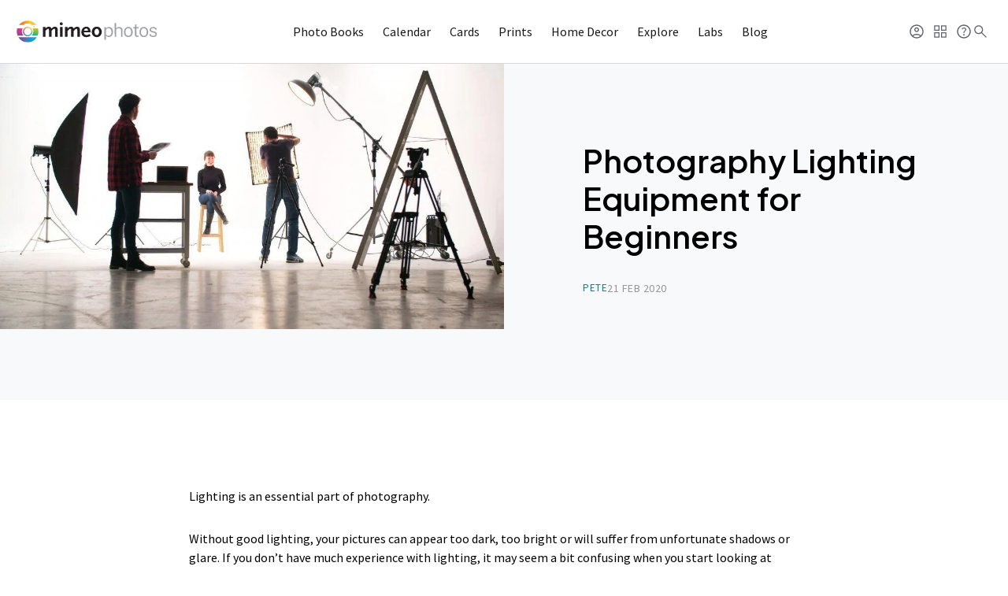

--- FILE ---
content_type: text/html; charset=UTF-8
request_url: https://blog.mimeophotos.com/photography-lighting-equipment-for-beginners
body_size: 16611
content:
<!doctype html><html lang="en"><head>
    <meta charset="utf-8">
    <title>Photography Lighting Equipment for Beginners</title>
    <link rel="shortcut icon" href="https://blog.mimeophotos.com/hubfs/Mimeo_Photos_Icon.png">
    <meta name="description" content="If you don't have experience with lighting, it can be a bit confusing when looking at different lighting options. But we are here to help make it easier.">
    
    
    <meta name="viewport" content="width=device-width, initial-scale=1">

    
    <meta property="og:description" content="If you don't have experience with lighting, it can be a bit confusing when looking at different lighting options. But we are here to help make it easier.">
    <meta property="og:title" content="Photography Lighting Equipment for Beginners">
    <meta name="twitter:description" content="If you don't have experience with lighting, it can be a bit confusing when looking at different lighting options. But we are here to help make it easier.">
    <meta name="twitter:title" content="Photography Lighting Equipment for Beginners">

    

    
    <style>
a.cta_button{-moz-box-sizing:content-box !important;-webkit-box-sizing:content-box !important;box-sizing:content-box !important;vertical-align:middle}.hs-breadcrumb-menu{list-style-type:none;margin:0px 0px 0px 0px;padding:0px 0px 0px 0px}.hs-breadcrumb-menu-item{float:left;padding:10px 0px 10px 10px}.hs-breadcrumb-menu-divider:before{content:'›';padding-left:10px}.hs-featured-image-link{border:0}.hs-featured-image{float:right;margin:0 0 20px 20px;max-width:50%}@media (max-width: 568px){.hs-featured-image{float:none;margin:0;width:100%;max-width:100%}}.hs-screen-reader-text{clip:rect(1px, 1px, 1px, 1px);height:1px;overflow:hidden;position:absolute !important;width:1px}
</style>

<link rel="stylesheet" href="https://blog.mimeophotos.com/hubfs/hub_generated/template_assets/1/181884654594/1764860691275/template_splide.min.css">
<link rel="stylesheet" href="https://blog.mimeophotos.com/hubfs/hub_generated/template_assets/1/151334206034/1759742172051/template_mp-blog.css">
<link rel="stylesheet" href="https://blog.mimeophotos.com/hubfs/hub_generated/template_assets/1/146670693516/1764860691332/template_main.min.css">
<link rel="stylesheet" href="https://blog.mimeophotos.com/hubfs/hub_generated/template_assets/1/177973100607/1759742174646/template_blog.min.css">
<link rel="stylesheet" href="https://blog.mimeophotos.com/hubfs/hub_generated/template_assets/1/151333739066/1764860688148/template_theme-overrides.css">
<link rel="stylesheet" href="https://blog.mimeophotos.com/hubfs/hub_generated/template_assets/1/146689697287/1759742180173/template_mimeo-focus-plus.min.css">
<link rel="stylesheet" href="https://blog.mimeophotos.com/hubfs/hub_generated/template_assets/1/178541204094/1759742177355/template_mimeo.min.css">
<link rel="stylesheet" href="https://blog.mimeophotos.com/hubfs/hub_generated/module_assets/1/179922926617/1740830618669/module_website-header-megamenu2.css">

  <style>
    #hs_cos_wrapper_widget_1727788628101 .mwh_lang_toggle {
  font-size:16px;
  text-transform:capitalize;
}

#hs_cos_wrapper_widget_1727788628101 .focus_sticky_bar { display:none; }

@media (max-width:1024px) {
  #hs_cos_wrapper_widget_1727788628101 .focus_module_website_h,
  #hs_cos_wrapper_widget_1727788628101 .focus_sticky_bar { display:none; }

  #hs_cos_wrapper_widget_1727788628101 .focus_mobile_nav_container.open { display:flex; }
}

@media (min-width:1025px) {
  #hs_cos_wrapper_widget_1727788628101 .focus_mobile_bar,
  #hs_cos_wrapper_widget_1727788628101 .focus_mobile_nav_container { display:none; }
}

  </style>

<link rel="stylesheet" href="https://blog.mimeophotos.com/hubfs/hub_generated/module_assets/1/190413214888/1747839766169/module_cta-selector-module.min.css">
<link rel="stylesheet" href="https://blog.mimeophotos.com/hubfs/hub_generated/module_assets/1/177792905984/1740830591804/module_website-footer.css">

  <style>
    @media (max-width:767px) {
  #hs_cos_wrapper_widget_1700747849043 .mwf_row {
    flex-direction:column;
    align-items:flex-start;
    gap:60px;
  }

  #hs_cos_wrapper_widget_1700747849043 .mwf_row_j_full,
  #hs_cos_wrapper_widget_1700747849043 .mwf_row_j_left,
  #hs_cos_wrapper_widget_1700747849043 .mwf_row_j_center,
  #hs_cos_wrapper_widget_1700747849043 .mwf_row_j_right { justify-content:flex-start; }

  #hs_cos_wrapper_widget_1700747849043 .mwf_col {
    flex-direction:column;
    align-items:flex-start;
    gap:60px;
  }

  #hs_cos_wrapper_widget_1700747849043 .mwf_el_image,
  #hs_cos_wrapper_widget_1700747849043 .mwf_el_menus,
  #hs_cos_wrapper_widget_1700747849043 .mwf_el_social,
  #hs_cos_wrapper_widget_1700747849043 .mwf_el_text {
    flex-direction:column;
    align-items:flex-start;
    gap:60px;
  }
}

  </style>


  <style>
    #hs_cos_wrapper_module_17285839005907 .focus_module_social_accounts .focus_social_icons a svg { fill:#191919; }

#hs_cos_wrapper_module_17285839005907 .focus_module_social_accounts .focus_social_icons a:hover svg,
#hs_cos_wrapper_module_17285839005907 .focus_module_social_accounts .focus_social_icons a:focus svg,
#hs_cos_wrapper_module_17285839005907 .focus_module_social_accounts .focus_social_icons a:active svg { fill:#008296; }

#hs_cos_wrapper_module_17285839005907 .focus_module_social_accounts .focus_social_icons a svg { height:18px; }

#hs_cos_wrapper_module_17285839005907 .focus_module_social_accounts .focus_social_icons { justify-content:flex-start; }

#hs_cos_wrapper_module_17285839005907 .focus_module_social_accounts .focus_social_icons { gap:30px; }

  </style>

<style>
  @font-face {
    font-family: "Plus Jakarta Sans";
    font-weight: 700;
    font-style: normal;
    font-display: swap;
    src: url("/_hcms/googlefonts/Plus_Jakarta_Sans/700.woff2") format("woff2"), url("/_hcms/googlefonts/Plus_Jakarta_Sans/700.woff") format("woff");
  }
  @font-face {
    font-family: "Plus Jakarta Sans";
    font-weight: 600;
    font-style: normal;
    font-display: swap;
    src: url("/_hcms/googlefonts/Plus_Jakarta_Sans/600.woff2") format("woff2"), url("/_hcms/googlefonts/Plus_Jakarta_Sans/600.woff") format("woff");
  }
  @font-face {
    font-family: "Plus Jakarta Sans";
    font-weight: 400;
    font-style: normal;
    font-display: swap;
    src: url("/_hcms/googlefonts/Plus_Jakarta_Sans/regular.woff2") format("woff2"), url("/_hcms/googlefonts/Plus_Jakarta_Sans/regular.woff") format("woff");
  }
  @font-face {
    font-family: "Plus Jakarta Sans";
    font-weight: 700;
    font-style: normal;
    font-display: swap;
    src: url("/_hcms/googlefonts/Plus_Jakarta_Sans/700.woff2") format("woff2"), url("/_hcms/googlefonts/Plus_Jakarta_Sans/700.woff") format("woff");
  }
  @font-face {
    font-family: "Source Sans 3";
    font-weight: 400;
    font-style: normal;
    font-display: swap;
    src: url("/_hcms/googlefonts/Source_Sans_3/regular.woff2") format("woff2"), url("/_hcms/googlefonts/Source_Sans_3/regular.woff") format("woff");
  }
  @font-face {
    font-family: "Source Sans 3";
    font-weight: 700;
    font-style: normal;
    font-display: swap;
    src: url("/_hcms/googlefonts/Source_Sans_3/700.woff2") format("woff2"), url("/_hcms/googlefonts/Source_Sans_3/700.woff") format("woff");
  }
  @font-face {
    font-family: "Source Sans Pro";
    font-weight: 400;
    font-style: normal;
    font-display: swap;
    src: url("/_hcms/googlefonts/Source_Sans_Pro/regular.woff2") format("woff2"), url("/_hcms/googlefonts/Source_Sans_Pro/regular.woff") format("woff");
  }
  @font-face {
    font-family: "Source Sans Pro";
    font-weight: 700;
    font-style: normal;
    font-display: swap;
    src: url("/_hcms/googlefonts/Source_Sans_Pro/700.woff2") format("woff2"), url("/_hcms/googlefonts/Source_Sans_Pro/700.woff") format("woff");
  }
</style>

<!-- Editor Styles -->
<style id="hs_editor_style" type="text/css">
#hs_cos_wrapper_module_17285839005906 input[type="submit"] { background-color: #191919 !important; background-image: none !important; border-color: #191919 !important }
#hs_cos_wrapper_module_17285839005906 .hs-button { background-color: #191919 !important; background-image: none !important; border-color: #191919 !important }
.header-top-dnd_area_121-row-0-max-width-section-centering > .row-fluid {
  max-width: 1440px !important;
  margin-left: auto !important;
  margin-right: auto !important;
}
.footer-dnd_area_121-row-0-max-width-section-centering > .row-fluid {
  max-width: 1240px !important;
  margin-left: auto !important;
  margin-right: auto !important;
}
.footer-dnd_area_121-row-1-max-width-section-centering > .row-fluid {
  max-width: 1400px !important;
  margin-left: auto !important;
  margin-right: auto !important;
}
.footer-dnd_area_121-row-2-max-width-section-centering > .row-fluid {
  max-width: 1400px !important;
  margin-left: auto !important;
  margin-right: auto !important;
}
.footer-dnd_area_121-row-3-max-width-section-centering > .row-fluid {
  max-width: 1400px !important;
  margin-left: auto !important;
  margin-right: auto !important;
}
.module_17284817998773-flexbox-positioning {
  display: -ms-flexbox !important;
  -ms-flex-direction: column !important;
  -ms-flex-align: center !important;
  -ms-flex-pack: start;
  display: flex !important;
  flex-direction: column !important;
  align-items: center !important;
  justify-content: flex-start;
}
.module_17284817998773-flexbox-positioning > div {
  max-width: 100%;
  flex-shrink: 0 !important;
}
.module_17284817906393-flexbox-positioning {
  display: -ms-flexbox !important;
  -ms-flex-direction: column !important;
  -ms-flex-align: center !important;
  -ms-flex-pack: start;
  display: flex !important;
  flex-direction: column !important;
  align-items: center !important;
  justify-content: flex-start;
}
.module_17284817906393-flexbox-positioning > div {
  max-width: 100%;
  flex-shrink: 0 !important;
}
.widget_1728481692807-flexbox-positioning {
  display: -ms-flexbox !important;
  -ms-flex-direction: column !important;
  -ms-flex-align: center !important;
  -ms-flex-pack: start;
  display: flex !important;
  flex-direction: column !important;
  align-items: center !important;
  justify-content: flex-start;
}
.widget_1728481692807-flexbox-positioning > div {
  max-width: 100%;
  flex-shrink: 0 !important;
}
/* HubSpot Styles (default) */
.header-top-dnd_area_121-row-0-margin {
  margin-top: 0px !important;
  margin-bottom: 0px !important;
}
.footer-dnd_area_121-row-0-margin {
  margin-top: 0px !important;
  margin-bottom: 0px !important;
}
.footer-dnd_area_121-row-0-padding {
  padding-top: 0px !important;
  padding-bottom: 0px !important;
}
.footer-dnd_area_121-row-0-hidden {
  display: none !important;
}
.footer-dnd_area_121-row-0-background-layers {
  background-image: linear-gradient(rgba(248, 249, 250, 1), rgba(248, 249, 250, 1)) !important;
  background-position: left top !important;
  background-size: auto !important;
  background-repeat: no-repeat !important;
}
.footer-dnd_area_121-row-1-margin {
  margin-bottom: 0px !important;
}
.footer-dnd_area_121-row-1-padding {
  padding-top: 100px !important;
  padding-bottom: 100px !important;
  padding-left: 40px !important;
  padding-right: 40px !important;
}
.footer-dnd_area_121-row-1-hidden {
  display: block !important;
}
.cell_17007478493232-margin {
  margin-top: 0px !important;
  margin-bottom: 0px !important;
}
.cell_17007478493232-padding {
  padding-top: 0px !important;
  padding-bottom: 0px !important;
}
.cell_17007478493232-background-layers {
  background-image: linear-gradient(rgba(248, 249, 250, 0), rgba(248, 249, 250, 0)) !important;
  background-position: left top !important;
  background-size: auto !important;
  background-repeat: no-repeat !important;
}
/* HubSpot Styles (mobile) */
@media (max-width: 767px) {
  .footer-dnd_area_121-row-1-padding {
    padding-left: 20px !important;
    padding-right: 20px !important;
  }
  .cell_17285839005893-padding {
    padding-top: 80px !important;
  }
}
</style>
    <script type="application/ld+json">
{
  "mainEntityOfPage" : {
    "@type" : "WebPage",
    "@id" : "https://blog.mimeophotos.com/photography-lighting-equipment-for-beginners"
  },
  "author" : {
    "name" : "Pete",
    "url" : "https://blog.mimeophotos.com/author/pete",
    "@type" : "Person"
  },
  "headline" : "Photography Lighting Equipment for Beginners",
  "datePublished" : "2020-02-21T05:00:00.000Z",
  "dateModified" : "2025-03-31T12:47:09.190Z",
  "publisher" : {
    "name" : "Mimeo Photos",
    "logo" : {
      "url" : "https://blog.mimeophotos.com/hubfs/logo-mimeo-hs.png",
      "@type" : "ImageObject"
    },
    "@type" : "Organization"
  },
  "@context" : "https://schema.org",
  "@type" : "BlogPosting",
  "image" : [ "https://blog.mimeophotos.com/hubfs/Imported_Blog_Media/iStock-1091237140-1024x540-2-1.jpg" ]
}
</script>


    


<meta property="og:image" content="https://blog.mimeophotos.com/hubfs/Imported_Blog_Media/iStock-1091237140-1024x540-2-1.jpg">
<meta property="og:image:width" content="1024">
<meta property="og:image:height" content="540">

<meta name="twitter:image" content="https://blog.mimeophotos.com/hubfs/Imported_Blog_Media/iStock-1091237140-1024x540-2-1.jpg">


<meta property="og:url" content="https://blog.mimeophotos.com/photography-lighting-equipment-for-beginners">
<meta name="twitter:card" content="summary_large_image">

<link rel="canonical" href="https://blog.mimeophotos.com/photography-lighting-equipment-for-beginners">
<!-- Google Tag Manager -->
<script>(function(w,d,s,l,i){w[l]=w[l]||[];w[l].push({'gtm.start':
new Date().getTime(),event:'gtm.js'});var f=d.getElementsByTagName(s)[0],
j=d.createElement(s),dl=l!='dataLayer'?'&l='+l:'';j.async=true;j.src=
'https://www.googletagmanager.com/gtm.js?id='+i+dl;f.parentNode.insertBefore(j,f);
})(window,document,'script','dataLayer','GTM-W9DZW56');</script>
<!-- End Google Tag Manager -->

<meta property="og:type" content="article">
<link rel="alternate" type="application/rss+xml" href="https://blog.mimeophotos.com/rss.xml">
<meta name="twitter:domain" content="blog.mimeophotos.com">
<script src="//platform.linkedin.com/in.js" type="text/javascript">
    lang: en_US
</script>

<meta http-equiv="content-language" content="en">







    
    <meta name="generator" content="HubSpot"></head><body><div id="hs_cos_wrapper_seo_schema" class="hs_cos_wrapper hs_cos_wrapper_widget hs_cos_wrapper_type_module" style="" data-hs-cos-general-type="widget" data-hs-cos-type="module">









</div>

    

    
      
    

    
    
    
  
  
    <div class="body-wrapper   hs-content-id-188154972426 hs-blog-post hs-blog-id-177607292268">
      <button id="goTop" class="goTop" onclick="goToTop()" aria-label="Go to top">
        <span id="hs_cos_wrapper_" class="hs_cos_wrapper hs_cos_wrapper_widget hs_cos_wrapper_type_icon" style="" data-hs-cos-general-type="widget" data-hs-cos-type="icon"><svg version="1.0" xmlns="http://www.w3.org/2000/svg" viewbox="0 0 448 512" aria-hidden="true"><g id="arrow-up1_layer"><path d="M34.9 289.5l-22.2-22.2c-9.4-9.4-9.4-24.6 0-33.9L207 39c9.4-9.4 24.6-9.4 33.9 0l194.3 194.3c9.4 9.4 9.4 24.6 0 33.9L413 289.4c-9.5 9.5-25 9.3-34.3-.4L264 168.6V456c0 13.3-10.7 24-24 24h-32c-13.3 0-24-10.7-24-24V168.6L69.2 289.1c-9.3 9.8-24.8 10-34.3.4z" /></g></svg></span>
      </button>
      
        <div data-global-resource-path="Mimeo Website - Focus Plus/templates/partials/header.html"><header class="header">

  <div class="container-fluid">
<div class="row-fluid-wrapper">
<div class="row-fluid">
<div class="span12 widget-span widget-type-cell " style="" data-widget-type="cell" data-x="0" data-w="12">

<div class="row-fluid-wrapper row-depth-1 row-number-1 header-top-dnd_area_121-row-0-max-width-section-centering dnd-section header-top-dnd_area_121-row-0-margin">
<div class="row-fluid ">
<div class="span12 widget-span widget-type-cell dnd-column" style="" data-widget-type="cell" data-x="0" data-w="12">

<div class="row-fluid-wrapper row-depth-1 row-number-2 dnd-row">
<div class="row-fluid ">
<div class="span12 widget-span widget-type-custom_widget dnd-module" style="" data-widget-type="custom_widget" data-x="0" data-w="12">
<div id="hs_cos_wrapper_widget_1727788628101" class="hs_cos_wrapper hs_cos_wrapper_widget hs_cos_wrapper_type_module" style="" data-hs-cos-general-type="widget" data-hs-cos-type="module">




























































  








































  









<div class="focus_mobile_bar">
  
    
  
  
  
  
  
  
  <div class="mwh_el_logo">
    
      <span id="hs_cos_wrapper_widget_1727788628101_site_logo_mobile" class="hs_cos_wrapper hs_cos_wrapper_widget hs_cos_wrapper_type_logo" style="" data-hs-cos-general-type="widget" data-hs-cos-type="logo"><a href="https://mimeophotos.com/" id="hs-link-widget_1727788628101_site_logo_mobile" style="border-width:0px;border:0px;"><img src="https://blog.mimeophotos.com/hs-fs/hubfs/Logos/mimeophotos-icon-c.png?width=50&amp;height=74&amp;name=mimeophotos-icon-c.png" class="hs-image-widget " height="74" style="height: auto;width:50px;border-width:0px;border:0px;" width="50" alt="Mimeo Photos" title="Mimeo Photos" srcset="https://blog.mimeophotos.com/hs-fs/hubfs/Logos/mimeophotos-icon-c.png?width=25&amp;height=37&amp;name=mimeophotos-icon-c.png 25w, https://blog.mimeophotos.com/hs-fs/hubfs/Logos/mimeophotos-icon-c.png?width=50&amp;height=74&amp;name=mimeophotos-icon-c.png 50w, https://blog.mimeophotos.com/hs-fs/hubfs/Logos/mimeophotos-icon-c.png?width=75&amp;height=111&amp;name=mimeophotos-icon-c.png 75w, https://blog.mimeophotos.com/hs-fs/hubfs/Logos/mimeophotos-icon-c.png?width=100&amp;height=148&amp;name=mimeophotos-icon-c.png 100w, https://blog.mimeophotos.com/hs-fs/hubfs/Logos/mimeophotos-icon-c.png?width=125&amp;height=185&amp;name=mimeophotos-icon-c.png 125w, https://blog.mimeophotos.com/hs-fs/hubfs/Logos/mimeophotos-icon-c.png?width=150&amp;height=222&amp;name=mimeophotos-icon-c.png 150w" sizes="(max-width: 50px) 100vw, 50px"></a></span>
        
  </div>

  
  
  
     
  
  
    <div class="mwh_search_toggle">
    
	
	
		
	
	 
	<img src="https://blog.mimeophotos.com/hubfs/Icons/search_24dp_5F6368_FILL0_wght300_GRAD0_opsz24.svg" alt="search_24dp_5F6368_FILL0_wght300_GRAD0_opsz24" loading="lazy" width="24" height="24" style="max-width: 100%; height: auto;">

    </div>
  

  
  
    <div class="focus_mob_nav_icon">
      <div class="focus_mob_nav_icon-inner">
          <label for="focus_mob_nav_check">
              <input type="checkbox" class="focus_mob_nav_check" id="focus_mob_nav_check">
              <span></span>
              <span></span>
              <span></span>
          </label>
      </div>
    </div>
  
</div>



<div class="focus_mobile_nav_container">
  
    
  <div class="mwh_el_primary_menu focus_header_menu">
    
  <nav class="menu menu--mobile" aria-label="Main menu">
    <ul class="menu__wrapper no-list">
      
      

  

    

    

    

    
    
    

    

    
    
    
      
        
        
      <li class="menu__item menu__item--depth-1 menu__item--has-submenu hs-skip-lang-url-rewrite">
        <div class="menu-item-container">
          
            <a class="menu__link menu__link--toggle  " href="https://mimeophotos.com/photo-books/" aria-haspopup="true" aria-expanded="false">Photo Books</a>
          
          
            
                <button class="menu__child-toggle no-button" aria-expanded="false">
                  <span class="show-for-sr">Photo Books</span>
                  <span class="menu__child-toggle-icon"></span>
                </button>
          </div>
          <div class="megamenu">
              <ul class="menu__submenu  menu__submenu--level-2 no-list">
                
                
                  
      <li class="menu__item menu__item--depth-2  hs-skip-lang-url-rewrite">
        <div class="menu-item-container">
          
            <a class="menu__link   " href="https://mimeophotos.com/photo-books/">All Books</a>
          
          
      </div>
      
      </li>
    
                
                  
      <li class="menu__item menu__item--depth-2 menu__item--has-submenu hs-skip-lang-url-rewrite">
        <div class="menu-item-container">
          
            <a class="menu__link menu__link--toggle  " href="https://mimeophotos.com/photo-books/" aria-haspopup="true" aria-expanded="false">Photo Books</a>
          
          
            
                <button class="menu__child-toggle no-button" aria-expanded="false">
                  <span class="show-for-sr">Photo Books</span>
                  <span class="menu__child-toggle-icon"></span>
                </button>
          </div>
          <div class="megamenu">
              <ul class="menu__submenu  menu__submenu--level-3 no-list">
                
                
                  
      <li class="menu__item menu__item--depth-3  hs-skip-lang-url-rewrite">
        <div class="menu-item-container">
          
            <a class="menu__link   " href="https://mimeophotos.com/layflat-photo-book/">Layflat Photo Book</a>
          
          
      </div>
      
      </li>
    
                
                  
      <li class="menu__item menu__item--depth-3  hs-skip-lang-url-rewrite">
        <div class="menu-item-container">
          
            <a class="menu__link   " href="https://mimeophotos.com/hardcover-photo-book/">Hardcover Photo Book</a>
          
          
      </div>
      
      </li>
    
                
                  
      <li class="menu__item menu__item--depth-3  hs-skip-lang-url-rewrite">
        <div class="menu-item-container">
          
            <a class="menu__link   " href="https://mimeophotos.com/softcover-photo-book/">Softcover Photo Book</a>
          
          
      </div>
      
      </li>
    
                
              </ul>
          </div> 
       
       
      </li>
    
                
              </ul>
          </div> 
       
       
      </li>
    
      
    
      
        
        
      <li class="menu__item menu__item--depth-1  hs-skip-lang-url-rewrite">
        <div class="menu-item-container">
          
            <a class="menu__link   " href="https://mimeophotos.com/calendar/">Calendar</a>
          
          
      </div>
      
      </li>
    
      
    
      
        
        
      <li class="menu__item menu__item--depth-1 menu__item--has-submenu hs-skip-lang-url-rewrite">
        <div class="menu-item-container">
          
            <a class="menu__link menu__link--toggle  " href="https://mimeophotos.com/cards/photo-cards/" aria-haspopup="true" aria-expanded="false">Cards</a>
          
          
            
                <button class="menu__child-toggle no-button" aria-expanded="false">
                  <span class="show-for-sr">Cards</span>
                  <span class="menu__child-toggle-icon"></span>
                </button>
          </div>
          <div class="megamenu">
              <ul class="menu__submenu  menu__submenu--level-2 no-list">
                
                
                  
      <li class="menu__item menu__item--depth-2  hs-skip-lang-url-rewrite">
        <div class="menu-item-container">
          
            <a class="menu__link   " href="https://mimeophotos.com/cards/photo-cards/">All Cards</a>
          
          
      </div>
      
      </li>
    
                
                  
      <li class="menu__item menu__item--depth-2 menu__item--has-submenu hs-skip-lang-url-rewrite">
        <div class="menu-item-container">
          
            <a class="menu__link menu__link--toggle  " href="https://mimeophotos.com/cards/photo-cards/" aria-haspopup="true" aria-expanded="false">Photo Cards</a>
          
          
            
                <button class="menu__child-toggle no-button" aria-expanded="false">
                  <span class="show-for-sr">Photo Cards</span>
                  <span class="menu__child-toggle-icon"></span>
                </button>
          </div>
          <div class="megamenu">
              <ul class="menu__submenu  menu__submenu--level-3 no-list">
                
                
                  
      <li class="menu__item menu__item--depth-3  hs-skip-lang-url-rewrite">
        <div class="menu-item-container">
          
            <a class="menu__link   " href="https://mimeophotos.com/flat-card/">Flat Cards</a>
          
          
      </div>
      
      </li>
    
                
                  
      <li class="menu__item menu__item--depth-3  hs-skip-lang-url-rewrite">
        <div class="menu-item-container">
          
            <a class="menu__link   " href="https://mimeophotos.com/folded-card/">Folded Cards</a>
          
          
      </div>
      
      </li>
    
                
              </ul>
          </div> 
       
       
      </li>
    
                
              </ul>
          </div> 
       
       
      </li>
    
      
    
      
        
        
      <li class="menu__item menu__item--depth-1 menu__item--has-submenu hs-skip-lang-url-rewrite">
        <div class="menu-item-container">
          
            <a class="menu__link menu__link--toggle  " href="https://mimeophotos.com/prints/" aria-haspopup="true" aria-expanded="false">Prints</a>
          
          
            
                <button class="menu__child-toggle no-button" aria-expanded="false">
                  <span class="show-for-sr">Prints</span>
                  <span class="menu__child-toggle-icon"></span>
                </button>
          </div>
          <div class="megamenu">
              <ul class="menu__submenu  menu__submenu--level-2 no-list">
                
                
                  
      <li class="menu__item menu__item--depth-2  hs-skip-lang-url-rewrite">
        <div class="menu-item-container">
          
            <a class="menu__link   " href="https://mimeophotos.com/prints/">All Prints</a>
          
          
      </div>
      
      </li>
    
                
                  
      <li class="menu__item menu__item--depth-2 menu__item--has-submenu hs-skip-lang-url-rewrite">
        <div class="menu-item-container">
          
            <a class="menu__link menu__link--toggle  " href="https://mimeophotos.com/prints/photo-prints/" aria-haspopup="true" aria-expanded="false">Prints</a>
          
          
            
                <button class="menu__child-toggle no-button" aria-expanded="false">
                  <span class="show-for-sr">Prints</span>
                  <span class="menu__child-toggle-icon"></span>
                </button>
          </div>
          <div class="megamenu">
              <ul class="menu__submenu  menu__submenu--level-3 no-list">
                
                
                  
      <li class="menu__item menu__item--depth-3  hs-skip-lang-url-rewrite">
        <div class="menu-item-container">
          
            <a class="menu__link   " href="https://mimeophotos.com/standard-prints/">Standard Prints</a>
          
          
      </div>
      
      </li>
    
                
                  
      <li class="menu__item menu__item--depth-3  hs-skip-lang-url-rewrite">
        <div class="menu-item-container">
          
            <a class="menu__link   " href="https://mimeophotos.com/panoramic-prints/">Panoramic Photo Prints</a>
          
          
      </div>
      
      </li>
    
                
                  
      <li class="menu__item menu__item--depth-3  hs-skip-lang-url-rewrite">
        <div class="menu-item-container">
          
            <a class="menu__link   " href="https://mimeophotos.com/large-format-prints/">Large Format Photo Prints</a>
          
          
      </div>
      
      </li>
    
                
              </ul>
          </div> 
       
       
      </li>
    
                
              </ul>
          </div> 
       
       
      </li>
    
      
    
      
        
        
      <li class="menu__item menu__item--depth-1 menu__item--has-submenu hs-skip-lang-url-rewrite">
        <div class="menu-item-container">
          
            <a class="menu__link menu__link--toggle  " href="https://mimeophotos.com/decor/" aria-haspopup="true" aria-expanded="false">Home Decor</a>
          
          
            
                <button class="menu__child-toggle no-button" aria-expanded="false">
                  <span class="show-for-sr">Home Decor</span>
                  <span class="menu__child-toggle-icon"></span>
                </button>
          </div>
          <div class="megamenu">
              <ul class="menu__submenu  menu__submenu--level-2 no-list">
                
                
                  
      <li class="menu__item menu__item--depth-2  hs-skip-lang-url-rewrite">
        <div class="menu-item-container">
          
            <a class="menu__link   " href="https://mimeophotos.com/decor/">All Home Decor</a>
          
          
      </div>
      
      </li>
    
                
                  
      <li class="menu__item menu__item--depth-2 menu__item--has-submenu hs-skip-lang-url-rewrite">
        <div class="menu-item-container">
          
            <a class="menu__link menu__link--toggle  " href="https://mimeophotos.com/decor/wall-decor/" aria-haspopup="true" aria-expanded="false">Wall Decor</a>
          
          
            
                <button class="menu__child-toggle no-button" aria-expanded="false">
                  <span class="show-for-sr">Wall Decor</span>
                  <span class="menu__child-toggle-icon"></span>
                </button>
          </div>
          <div class="megamenu">
              <ul class="menu__submenu  menu__submenu--level-3 no-list">
                
                
                  
      <li class="menu__item menu__item--depth-3  hs-skip-lang-url-rewrite">
        <div class="menu-item-container">
          
            <a class="menu__link   " href="https://mimeophotos.com/canvas-wall-decor/">Canvas Wall Decor</a>
          
          
      </div>
      
      </li>
    
                
                  
      <li class="menu__item menu__item--depth-3  hs-skip-lang-url-rewrite">
        <div class="menu-item-container">
          
            <a class="menu__link   " href="https://mimeophotos.com/acrylic-wall-decor/">Acrylic Wall Decor</a>
          
          
      </div>
      
      </li>
    
                
                  
      <li class="menu__item menu__item--depth-3  hs-skip-lang-url-rewrite">
        <div class="menu-item-container">
          
            <a class="menu__link   " href="https://mimeophotos.com/mounted-print/">Mounted Prints</a>
          
          
      </div>
      
      </li>
    
                
                  
      <li class="menu__item menu__item--depth-3  hs-skip-lang-url-rewrite">
        <div class="menu-item-container">
          
            <a class="menu__link   " href="https://mimeophotos.com/metal-wall-decor/">Metal Wall Decor</a>
          
          
      </div>
      
      </li>
    
                
                  
      <li class="menu__item menu__item--depth-3  hs-skip-lang-url-rewrite">
        <div class="menu-item-container">
          
            <a class="menu__link   " href="https://mimeophotos.com/maple-wood-print/">Wood Prints</a>
          
          
      </div>
      
      </li>
    
                
              </ul>
          </div> 
       
       
      </li>
    
                
                  
      <li class="menu__item menu__item--depth-2 menu__item--has-submenu hs-skip-lang-url-rewrite">
        <div class="menu-item-container">
          
            <a class="menu__link menu__link--toggle  " href="https://mimeophotos.com/decor/framed-wall-decor/" aria-haspopup="true" aria-expanded="false">Frame Shop</a>
          
          
            
                <button class="menu__child-toggle no-button" aria-expanded="false">
                  <span class="show-for-sr">Frame Shop</span>
                  <span class="menu__child-toggle-icon"></span>
                </button>
          </div>
          <div class="megamenu">
              <ul class="menu__submenu  menu__submenu--level-3 no-list">
                
                
                  
      <li class="menu__item menu__item--depth-3  hs-skip-lang-url-rewrite">
        <div class="menu-item-container">
          
            <a class="menu__link   " href="https://mimeophotos.com/framed-print/">Framed Prints</a>
          
          
      </div>
      
      </li>
    
                
                  
      <li class="menu__item menu__item--depth-3  hs-skip-lang-url-rewrite">
        <div class="menu-item-container">
          
            <a class="menu__link   " href="https://mimeophotos.com/framed-print-w-matte/">Framed Prints with matte</a>
          
          
      </div>
      
      </li>
    
                
                  
      <li class="menu__item menu__item--depth-3  hs-skip-lang-url-rewrite">
        <div class="menu-item-container">
          
            <a class="menu__link   " href="https://mimeophotos.com/framed-canvas/">Framed Canvas</a>
          
          
      </div>
      
      </li>
    
                
              </ul>
          </div> 
       
       
      </li>
    
                
                  
      <li class="menu__item menu__item--depth-2 menu__item--has-submenu hs-skip-lang-url-rewrite">
        <div class="menu-item-container">
          
            <a class="menu__link menu__link--toggle  " href="https://mimeophotos.com/decor/tabletop-decor/" aria-haspopup="true" aria-expanded="false">Tabletop</a>
          
          
            
                <button class="menu__child-toggle no-button" aria-expanded="false">
                  <span class="show-for-sr">Tabletop</span>
                  <span class="menu__child-toggle-icon"></span>
                </button>
          </div>
          <div class="megamenu">
              <ul class="menu__submenu  menu__submenu--level-3 no-list">
                
                
                  
      <li class="menu__item menu__item--depth-3  hs-skip-lang-url-rewrite">
        <div class="menu-item-container">
          
            <a class="menu__link   " href="https://mimeophotos.com/gallery-wrapped-canvas-w-easel-back/">Canvas Desk Prints</a>
          
          
      </div>
      
      </li>
    
                
                  
      <li class="menu__item menu__item--depth-3  hs-skip-lang-url-rewrite">
        <div class="menu-item-container">
          
            <a class="menu__link   " href="https://mimeophotos.com/acrylic-desk-print/">Acrylic Desk Prints</a>
          
          
      </div>
      
      </li>
    
                
                  
      <li class="menu__item menu__item--depth-3  hs-skip-lang-url-rewrite">
        <div class="menu-item-container">
          
            <a class="menu__link   " href="https://mimeophotos.com/metal-desk-print/">Metal Desk Prints</a>
          
          
      </div>
      
      </li>
    
                
              </ul>
          </div> 
       
       
      </li>
    
                
              </ul>
          </div> 
       
       
      </li>
    
      
    
      
        
        
      <li class="menu__item menu__item--depth-1 menu__item--has-submenu hs-skip-lang-url-rewrite">
        <div class="menu-item-container">
          
                        
              <a class="menu__link menu__link--toggle" href="#" aria-haspopup="true" aria-expanded="false">Explore</a>
            
          
          
            
                <button class="menu__child-toggle no-button" aria-expanded="false">
                  <span class="show-for-sr">Explore</span>
                  <span class="menu__child-toggle-icon"></span>
                </button>
          </div>
          <div class="megamenu">
              <ul class="menu__submenu  menu__submenu--level-2 no-list">
                
                
                  
      <li class="menu__item menu__item--depth-2  hs-skip-lang-url-rewrite">
        <div class="menu-item-container">
          
            <a class="menu__link   " href="https://mimeophotos.com/all-products/">All Products</a>
          
          
      </div>
      
      </li>
    
                
                  
      <li class="menu__item menu__item--depth-2 menu__item--has-submenu hs-skip-lang-url-rewrite">
        <div class="menu-item-container">
          
            <a class="menu__link menu__link--toggle  " href="https://mimeophotos.com/all-products/" aria-haspopup="true" aria-expanded="false">Featured</a>
          
          
            
                <button class="menu__child-toggle no-button" aria-expanded="false">
                  <span class="show-for-sr">Featured</span>
                  <span class="menu__child-toggle-icon"></span>
                </button>
          </div>
          <div class="megamenu">
              <ul class="menu__submenu  menu__submenu--level-3 no-list">
                
                
                  
      <li class="menu__item menu__item--depth-3  hs-skip-lang-url-rewrite">
        <div class="menu-item-container">
          
            <a class="menu__link   " href="https://mimeophotos.com/desk-calendar/">Desk Calendars</a>
          
          
      </div>
      
      </li>
    
                
                  
      <li class="menu__item menu__item--depth-3  hs-skip-lang-url-rewrite">
        <div class="menu-item-container">
          
            <a class="menu__link   " href="https://mimeophotos.com/memo-books/">Memo Books</a>
          
          
      </div>
      
      </li>
    
                
                  
      <li class="menu__item menu__item--depth-3  hs-skip-lang-url-rewrite">
        <div class="menu-item-container">
          
            <a class="menu__link   " href="https://mimeophotos.com/shared-projects">Shared Projects</a>
          
          
      </div>
      
      </li>
    
                
                  
      <li class="menu__item menu__item--depth-3  hs-skip-lang-url-rewrite">
        <div class="menu-item-container">
          
            <a class="menu__link   " href="https://mimeophotos.com/layflat-photo-book/">Layflat Photo Books</a>
          
          
      </div>
      
      </li>
    
                
                  
      <li class="menu__item menu__item--depth-3  hs-skip-lang-url-rewrite">
        <div class="menu-item-container">
          
            <a class="menu__link   " href="https://mimeophotos.com/promotions/">Promotions</a>
          
          
      </div>
      
      </li>
    
                
              </ul>
          </div> 
       
       
      </li>
    
                
                  
      <li class="menu__item menu__item--depth-2 menu__item--has-submenu hs-skip-lang-url-rewrite">
        <div class="menu-item-container">
          
                        
              <a class="menu__link menu__link--toggle" href="#" aria-haspopup="true" aria-expanded="false">Services</a>
            
          
          
            
                <button class="menu__child-toggle no-button" aria-expanded="false">
                  <span class="show-for-sr">Services</span>
                  <span class="menu__child-toggle-icon"></span>
                </button>
          </div>
          <div class="megamenu">
              <ul class="menu__submenu  menu__submenu--level-3 no-list">
                
                
                  
      <li class="menu__item menu__item--depth-3  hs-skip-lang-url-rewrite">
        <div class="menu-item-container">
          
            <a class="menu__link   " href="https://mimeophotos.com/design-services/">Design Services</a>
          
          
      </div>
      
      </li>
    
                
                  
      <li class="menu__item menu__item--depth-3  hs-skip-lang-url-rewrite">
        <div class="menu-item-container">
          
            <a class="menu__link   " href="https://info.mimeophotos.com/mimeo-photos-for-business/">For Business</a>
          
          
      </div>
      
      </li>
    
                
                  
      <li class="menu__item menu__item--depth-3  hs-skip-lang-url-rewrite">
        <div class="menu-item-container">
          
            <a class="menu__link   " href="https://info.mimeophotos.com/go/schools">For Schools</a>
          
          
      </div>
      
      </li>
    
                
                  
      <li class="menu__item menu__item--depth-3  hs-skip-lang-url-rewrite">
        <div class="menu-item-container">
          
            <a class="menu__link   " href="https://info.mimeophotos.com/mimeo-photos-for-real-estate-companies">For Real Estate</a>
          
          
      </div>
      
      </li>
    
                
                  
      <li class="menu__item menu__item--depth-3  hs-skip-lang-url-rewrite">
        <div class="menu-item-container">
          
            <a class="menu__link   " href="https://mimeophotos.com/volume-pricing/">Volume Pricing Inquiries</a>
          
          
      </div>
      
      </li>
    
                
              </ul>
          </div> 
       
       
      </li>
    
                
                  
      <li class="menu__item menu__item--depth-2 menu__item--has-submenu hs-skip-lang-url-rewrite">
        <div class="menu-item-container">
          
            <a class="menu__link menu__link--toggle  " href="https://mimeophotos.com/our-apps/" aria-haspopup="true" aria-expanded="false">Our Apps</a>
          
          
            
                <button class="menu__child-toggle no-button" aria-expanded="false">
                  <span class="show-for-sr">Our Apps</span>
                  <span class="menu__child-toggle-icon"></span>
                </button>
          </div>
          <div class="megamenu">
              <ul class="menu__submenu  menu__submenu--level-3 no-list">
                
                
                  
      <li class="menu__item menu__item--depth-3  hs-skip-lang-url-rewrite">
        <div class="menu-item-container">
          
            <a class="menu__link   " href="https://mimeophotos.com/our-apps/mimeo-photos-for-web/">Mimeo Photos for Web</a>
          
          
      </div>
      
      </li>
    
                
                  
      <li class="menu__item menu__item--depth-3  hs-skip-lang-url-rewrite">
        <div class="menu-item-container">
          
            <a class="menu__link   " href="https://mimeophotos.com/our-apps/mimeo-photos-for-mac/">Mimeo Photos for Mac</a>
          
          
      </div>
      
      </li>
    
                
                  
      <li class="menu__item menu__item--depth-3  hs-skip-lang-url-rewrite">
        <div class="menu-item-container">
          
            <a class="menu__link   " href="https://mimeophotos.com/our-apps/mimeo-photos-for-iphone-and-ipad/">Mimeo for iPhone and iPad</a>
          
          
      </div>
      
      </li>
    
                
                  
      <li class="menu__item menu__item--depth-3  hs-skip-lang-url-rewrite">
        <div class="menu-item-container">
          
            <a class="menu__link   " href="https://mimeophotos.com/our-apps/motif-for-mac/">Motif for Mac</a>
          
          
      </div>
      
      </li>
    
                
                  
      <li class="menu__item menu__item--depth-3  hs-skip-lang-url-rewrite">
        <div class="menu-item-container">
          
            <a class="menu__link   " href="https://mimeophotos.com/our-apps/motif-for-iphone-and-ipad/">Motif for iPhone and iPad</a>
          
          
      </div>
      
      </li>
    
                
                  
      <li class="menu__item menu__item--depth-3  hs-skip-lang-url-rewrite">
        <div class="menu-item-container">
          
            <a class="menu__link   " href="https://mimeophotos.com/arlo-ai-print-studio/">Arlo AI Print Studio</a>
          
          
      </div>
      
      </li>
    
                
                  
      <li class="menu__item menu__item--depth-3  hs-skip-lang-url-rewrite">
        <div class="menu-item-container">
          
            <a class="menu__link   " href="https://import.mimeophotos.com/">PDF Import Service</a>
          
          
      </div>
      
      </li>
    
                
              </ul>
          </div> 
       
       
      </li>
    
                
              </ul>
          </div> 
       
       
      </li>
    
      
    
      
        
        
      <li class="menu__item menu__item--depth-1  hs-skip-lang-url-rewrite">
        <div class="menu-item-container">
          
            <a class="menu__link   " href="https://mimeophotos.com/labs/">Labs</a>
          
          
      </div>
      
      </li>
    
      
    
      
        
        
      <li class="menu__item menu__item--depth-1 menu__item--has-submenu hs-skip-lang-url-rewrite">
        <div class="menu-item-container">
          
            <a class="menu__link menu__link--toggle  " href="https://blog.mimeophotos.com" aria-haspopup="true" aria-expanded="false">Blog</a>
          
          
            
                <button class="menu__child-toggle no-button" aria-expanded="false">
                  <span class="show-for-sr">Blog</span>
                  <span class="menu__child-toggle-icon"></span>
                </button>
          </div>
          <div class="megamenu">
              <ul class="menu__submenu  menu__submenu--level-2 no-list">
                
                
                  
      <li class="menu__item menu__item--depth-2  hs-skip-lang-url-rewrite">
        <div class="menu-item-container">
          
            <a class="menu__link   " href="https://blog.mimeophotos.com/">All Blog Posts</a>
          
          
      </div>
      
      </li>
    
                
                  
      <li class="menu__item menu__item--depth-2 menu__item--has-submenu hs-skip-lang-url-rewrite">
        <div class="menu-item-container">
          
            <a class="menu__link menu__link--toggle  " href="https://blog.mimeophotos.com/tag/photography" aria-haspopup="true" aria-expanded="false">Photography</a>
          
          
            
                <button class="menu__child-toggle no-button" aria-expanded="false">
                  <span class="show-for-sr">Photography</span>
                  <span class="menu__child-toggle-icon"></span>
                </button>
          </div>
          <div class="megamenu">
              <ul class="menu__submenu  menu__submenu--level-3 no-list">
                
                
                  
      <li class="menu__item menu__item--depth-3  hs-skip-lang-url-rewrite">
        <div class="menu-item-container">
          
            <a class="menu__link   " href="https://blog.mimeophotos.com/tag/wedding-photography">Weddings</a>
          
          
      </div>
      
      </li>
    
                
                  
      <li class="menu__item menu__item--depth-3  hs-skip-lang-url-rewrite">
        <div class="menu-item-container">
          
            <a class="menu__link   " href="https://blog.mimeophotos.com/tag/travel-photography">Travel</a>
          
          
      </div>
      
      </li>
    
                
                  
      <li class="menu__item menu__item--depth-3  hs-skip-lang-url-rewrite">
        <div class="menu-item-container">
          
            <a class="menu__link   " href="https://blog.mimeophotos.com/tag/street-photography">Street</a>
          
          
      </div>
      
      </li>
    
                
                  
      <li class="menu__item menu__item--depth-3  hs-skip-lang-url-rewrite">
        <div class="menu-item-container">
          
            <a class="menu__link   " href="https://blog.mimeophotos.com/tag/nature-photography">Nature</a>
          
          
      </div>
      
      </li>
    
                
                  
      <li class="menu__item menu__item--depth-3  hs-skip-lang-url-rewrite">
        <div class="menu-item-container">
          
            <a class="menu__link   " href="https://blog.mimeophotos.com/tag/portrait-photography">Portrait</a>
          
          
      </div>
      
      </li>
    
                
              </ul>
          </div> 
       
       
      </li>
    
                
                  
      <li class="menu__item menu__item--depth-2 menu__item--has-submenu hs-skip-lang-url-rewrite">
        <div class="menu-item-container">
          
                        
              <a class="menu__link menu__link--toggle" href="#" aria-haspopup="true" aria-expanded="false">About Products</a>
            
          
          
            
                <button class="menu__child-toggle no-button" aria-expanded="false">
                  <span class="show-for-sr">About Products</span>
                  <span class="menu__child-toggle-icon"></span>
                </button>
          </div>
          <div class="megamenu">
              <ul class="menu__submenu  menu__submenu--level-3 no-list">
                
                
                  
      <li class="menu__item menu__item--depth-3  hs-skip-lang-url-rewrite">
        <div class="menu-item-container">
          
            <a class="menu__link   " href="https://blog.mimeophotos.com/tag/photo-books">Photo Books</a>
          
          
      </div>
      
      </li>
    
                
                  
      <li class="menu__item menu__item--depth-3  hs-skip-lang-url-rewrite">
        <div class="menu-item-container">
          
            <a class="menu__link   " href="https://blog.mimeophotos.com/tag/photo-calendars">Calendars</a>
          
          
      </div>
      
      </li>
    
                
                  
      <li class="menu__item menu__item--depth-3  hs-skip-lang-url-rewrite">
        <div class="menu-item-container">
          
            <a class="menu__link   " href="https://blog.mimeophotos.com/tag/photo-cards">Cards</a>
          
          
      </div>
      
      </li>
    
                
                  
      <li class="menu__item menu__item--depth-3  hs-skip-lang-url-rewrite">
        <div class="menu-item-container">
          
            <a class="menu__link   " href="https://blog.mimeophotos.com/tag/photo-prints">Prints</a>
          
          
      </div>
      
      </li>
    
                
                  
      <li class="menu__item menu__item--depth-3  hs-skip-lang-url-rewrite">
        <div class="menu-item-container">
          
            <a class="menu__link   " href="https://blog.mimeophotos.com/tag/home-decor">Home Decor</a>
          
          
      </div>
      
      </li>
    
                
              </ul>
          </div> 
       
       
      </li>
    
                
                  
      <li class="menu__item menu__item--depth-2 menu__item--has-submenu hs-skip-lang-url-rewrite">
        <div class="menu-item-container">
          
                        
              <a class="menu__link menu__link--toggle" href="#" aria-haspopup="true" aria-expanded="false">Featured</a>
            
          
          
            
                <button class="menu__child-toggle no-button" aria-expanded="false">
                  <span class="show-for-sr">Featured</span>
                  <span class="menu__child-toggle-icon"></span>
                </button>
          </div>
          <div class="megamenu">
              <ul class="menu__submenu  menu__submenu--level-3 no-list">
                
                
                  
      <li class="menu__item menu__item--depth-3  hs-skip-lang-url-rewrite">
        <div class="menu-item-container">
          
            <a class="menu__link   " href="https://blog.mimeophotos.com/tag/holidays-and-celebrations">Holidays and Celebrations</a>
          
          
      </div>
      
      </li>
    
                
                  
      <li class="menu__item menu__item--depth-3  hs-skip-lang-url-rewrite">
        <div class="menu-item-container">
          
            <a class="menu__link   " href="https://blog.mimeophotos.com/tag/tips">Tips</a>
          
          
      </div>
      
      </li>
    
                
                  
      <li class="menu__item menu__item--depth-3  hs-skip-lang-url-rewrite">
        <div class="menu-item-container">
          
            <a class="menu__link   " href="https://blog.mimeophotos.com/tag/interviews">Interviews</a>
          
          
      </div>
      
      </li>
    
                
                  
      <li class="menu__item menu__item--depth-3  hs-skip-lang-url-rewrite">
        <div class="menu-item-container">
          
            <a class="menu__link   " href="https://blog.mimeophotos.com/tag/events">Events</a>
          
          
      </div>
      
      </li>
    
                
                  
      <li class="menu__item menu__item--depth-3  hs-skip-lang-url-rewrite">
        <div class="menu-item-container">
          
            <a class="menu__link   " href="https://blog.mimeophotos.com/tag/quotes">Quotes</a>
          
          
      </div>
      
      </li>
    
                
              </ul>
          </div> 
       
       
      </li>
    
                
                  
      <li class="menu__item menu__item--depth-2 menu__item--has-submenu hs-skip-lang-url-rewrite">
        <div class="menu-item-container">
          
                        
              <a class="menu__link menu__link--toggle" href="#" aria-haspopup="true" aria-expanded="false">Equipment and Software</a>
            
          
          
            
                <button class="menu__child-toggle no-button" aria-expanded="false">
                  <span class="show-for-sr">Equipment and Software</span>
                  <span class="menu__child-toggle-icon"></span>
                </button>
          </div>
          <div class="megamenu">
              <ul class="menu__submenu  menu__submenu--level-3 no-list">
                
                
                  
      <li class="menu__item menu__item--depth-3  hs-skip-lang-url-rewrite">
        <div class="menu-item-container">
          
            <a class="menu__link   " href="https://blog.mimeophotos.com/tag/photo-storage-and-management">Photo Storage and Management</a>
          
          
      </div>
      
      </li>
    
                
                  
      <li class="menu__item menu__item--depth-3  hs-skip-lang-url-rewrite">
        <div class="menu-item-container">
          
            <a class="menu__link   " href="https://blog.mimeophotos.com/tag/smartphone-photography">Smartphone Photography</a>
          
          
      </div>
      
      </li>
    
                
                  
      <li class="menu__item menu__item--depth-3  hs-skip-lang-url-rewrite">
        <div class="menu-item-container">
          
            <a class="menu__link   " href="https://blog.mimeophotos.com/tag/cameras-for-photography">Cameras </a>
          
          
      </div>
      
      </li>
    
                
                  
      <li class="menu__item menu__item--depth-3  hs-skip-lang-url-rewrite">
        <div class="menu-item-container">
          
            <a class="menu__link   " href="https://blog.mimeophotos.com/tag/software">Software</a>
          
          
      </div>
      
      </li>
    
                
                  
      <li class="menu__item menu__item--depth-3  hs-skip-lang-url-rewrite">
        <div class="menu-item-container">
          
            <a class="menu__link   " href="https://blog.dev.mimeophotos.com/tag/photo-editing">Photo Editing</a>
          
          
      </div>
      
      </li>
    
                
              </ul>
          </div> 
       
       
      </li>
    
                
              </ul>
          </div> 
       
       
      </li>
    
      
    

  


    
    </ul>
  </nav>

  </div>

  
  
  
  
        
  <div class="mwh_el_social">
    
  <div class="menu__icons">
   
	
	
	
	<a href="https://mimeophotos.com/account.php?action=account_details">
  		
		
		
		 
		<img src="https://blog.mimeophotos.com/hubfs/Icons/account_circle_24dp_5F6368_FILL0_wght300_GRAD0_opsz24.svg" alt="My Account" title="My Account" loading="lazy" width="24" height="24">
		
  		
	</a>
	


	
	
	
	<a href="https://mimeophotos.com/projects/">
  		
		
		
			
		
		 
		<img src="https://blog.mimeophotos.com/hubfs/Icons/ms_icon_grid_view.svg" alt="ms_icon_grid_view" title="ms_icon_grid_view" loading="lazy" width="24" height="24" style="max-width: 100%; height: auto;">
		
  		
	</a>
	


	
	
	
	<a href="https://support.mimeophotos.com/">
  		
		
		
			
		
		 
		<img src="https://blog.mimeophotos.com/hubfs/Icons/ms_icon_help.svg" alt="ms_icon_help" title="ms_icon_help" loading="lazy" width="24" height="24" style="max-width: 100%; height: auto;">
		
  		
	</a>
	


  </div>

  </div>

  
</div>



<div id="focus_sticky_bar" class="focus_sticky_bar">
  <div class="content-wrapper focus_sticky_bar-inner">
    
      
  
  
  
  
  
  
  <div class="mwh_el_logo">
    
      <span id="hs_cos_wrapper_widget_1727788628101_site_logo_sticky" class="hs_cos_wrapper hs_cos_wrapper_widget hs_cos_wrapper_type_logo" style="" data-hs-cos-general-type="widget" data-hs-cos-type="logo"><a href="https://mimeophotos.com/" id="hs-link-widget_1727788628101_site_logo_sticky" style="border-width:0px;border:0px;"><img src="https://blog.mimeophotos.com/hs-fs/hubfs/Logos/mimeophotos-icon-c.png?width=50&amp;height=74&amp;name=mimeophotos-icon-c.png" class="hs-image-widget " height="74" style="height: auto;width:50px;border-width:0px;border:0px;" width="50" alt="Mimeo Photos" title="Mimeo Photos" srcset="https://blog.mimeophotos.com/hs-fs/hubfs/Logos/mimeophotos-icon-c.png?width=25&amp;height=37&amp;name=mimeophotos-icon-c.png 25w, https://blog.mimeophotos.com/hs-fs/hubfs/Logos/mimeophotos-icon-c.png?width=50&amp;height=74&amp;name=mimeophotos-icon-c.png 50w, https://blog.mimeophotos.com/hs-fs/hubfs/Logos/mimeophotos-icon-c.png?width=75&amp;height=111&amp;name=mimeophotos-icon-c.png 75w, https://blog.mimeophotos.com/hs-fs/hubfs/Logos/mimeophotos-icon-c.png?width=100&amp;height=148&amp;name=mimeophotos-icon-c.png 100w, https://blog.mimeophotos.com/hs-fs/hubfs/Logos/mimeophotos-icon-c.png?width=125&amp;height=185&amp;name=mimeophotos-icon-c.png 125w, https://blog.mimeophotos.com/hs-fs/hubfs/Logos/mimeophotos-icon-c.png?width=150&amp;height=222&amp;name=mimeophotos-icon-c.png 150w" sizes="(max-width: 50px) 100vw, 50px"></a></span>
        
  </div>

    
    
      
  <div class="mwh_el_primary_menu focus_header_menu">
    
  <nav class="menu menu--desktop" aria-label="Main menu">
    <ul class="menu__wrapper no-list">
      
      

  

    

    

    

    
    
    

    

    
    
    
      
        
        
      <li class="menu__item menu__item--depth-1 menu__item--has-submenu hs-skip-lang-url-rewrite">
        <div class="menu-item-container">
          
            <a class="menu__link menu__link--toggle  " href="https://mimeophotos.com/photo-books/" aria-haspopup="true" aria-expanded="false">Photo Books</a>
          
          
            
                <button class="menu__child-toggle no-button" aria-expanded="false">
                  <span class="show-for-sr">Photo Books</span>
                  <span class="menu__child-toggle-icon"></span>
                </button>
          </div>
          <div class="megamenu">
              <ul class="menu__submenu mat_sec_bor mat_sec_cor mat_sec_sha menu__submenu--level-2 no-list">
                
                
                  
      <li class="menu__item menu__item--depth-2  hs-skip-lang-url-rewrite">
        <div class="menu-item-container">
          
            <a class="menu__link   " href="https://mimeophotos.com/photo-books/">All Books</a>
          
          
      </div>
      
      </li>
    
                
                  
      <li class="menu__item menu__item--depth-2 menu__item--has-submenu hs-skip-lang-url-rewrite">
        <div class="menu-item-container">
          
            <a class="menu__link menu__link--toggle  " href="https://mimeophotos.com/photo-books/" aria-haspopup="true" aria-expanded="false">Photo Books</a>
          
          
            
                <button class="menu__child-toggle no-button" aria-expanded="false">
                  <span class="show-for-sr">Photo Books</span>
                  <span class="menu__child-toggle-icon"></span>
                </button>
          </div>
          <div class="megamenu">
              <ul class="menu__submenu mat_sec_bor mat_sec_cor mat_sec_sha menu__submenu--level-3 no-list">
                
                
                  
      <li class="menu__item menu__item--depth-3  hs-skip-lang-url-rewrite">
        <div class="menu-item-container">
          
            <a class="menu__link   " href="https://mimeophotos.com/layflat-photo-book/">Layflat Photo Book</a>
          
          
      </div>
      
      </li>
    
                
                  
      <li class="menu__item menu__item--depth-3  hs-skip-lang-url-rewrite">
        <div class="menu-item-container">
          
            <a class="menu__link   " href="https://mimeophotos.com/hardcover-photo-book/">Hardcover Photo Book</a>
          
          
      </div>
      
      </li>
    
                
                  
      <li class="menu__item menu__item--depth-3  hs-skip-lang-url-rewrite">
        <div class="menu-item-container">
          
            <a class="menu__link   " href="https://mimeophotos.com/softcover-photo-book/">Softcover Photo Book</a>
          
          
      </div>
      
      </li>
    
                
              </ul>
          </div> 
       
       
      </li>
    
                
              </ul>
          </div> 
       
       
      </li>
    
      
    
      
        
        
      <li class="menu__item menu__item--depth-1  hs-skip-lang-url-rewrite">
        <div class="menu-item-container">
          
            <a class="menu__link   " href="https://mimeophotos.com/calendar/">Calendar</a>
          
          
      </div>
      
      </li>
    
      
    
      
        
        
      <li class="menu__item menu__item--depth-1 menu__item--has-submenu hs-skip-lang-url-rewrite">
        <div class="menu-item-container">
          
            <a class="menu__link menu__link--toggle  " href="https://mimeophotos.com/cards/photo-cards/" aria-haspopup="true" aria-expanded="false">Cards</a>
          
          
            
                <button class="menu__child-toggle no-button" aria-expanded="false">
                  <span class="show-for-sr">Cards</span>
                  <span class="menu__child-toggle-icon"></span>
                </button>
          </div>
          <div class="megamenu">
              <ul class="menu__submenu mat_sec_bor mat_sec_cor mat_sec_sha menu__submenu--level-2 no-list">
                
                
                  
      <li class="menu__item menu__item--depth-2  hs-skip-lang-url-rewrite">
        <div class="menu-item-container">
          
            <a class="menu__link   " href="https://mimeophotos.com/cards/photo-cards/">All Cards</a>
          
          
      </div>
      
      </li>
    
                
                  
      <li class="menu__item menu__item--depth-2 menu__item--has-submenu hs-skip-lang-url-rewrite">
        <div class="menu-item-container">
          
            <a class="menu__link menu__link--toggle  " href="https://mimeophotos.com/cards/photo-cards/" aria-haspopup="true" aria-expanded="false">Photo Cards</a>
          
          
            
                <button class="menu__child-toggle no-button" aria-expanded="false">
                  <span class="show-for-sr">Photo Cards</span>
                  <span class="menu__child-toggle-icon"></span>
                </button>
          </div>
          <div class="megamenu">
              <ul class="menu__submenu mat_sec_bor mat_sec_cor mat_sec_sha menu__submenu--level-3 no-list">
                
                
                  
      <li class="menu__item menu__item--depth-3  hs-skip-lang-url-rewrite">
        <div class="menu-item-container">
          
            <a class="menu__link   " href="https://mimeophotos.com/flat-card/">Flat Cards</a>
          
          
      </div>
      
      </li>
    
                
                  
      <li class="menu__item menu__item--depth-3  hs-skip-lang-url-rewrite">
        <div class="menu-item-container">
          
            <a class="menu__link   " href="https://mimeophotos.com/folded-card/">Folded Cards</a>
          
          
      </div>
      
      </li>
    
                
              </ul>
          </div> 
       
       
      </li>
    
                
              </ul>
          </div> 
       
       
      </li>
    
      
    
      
        
        
      <li class="menu__item menu__item--depth-1 menu__item--has-submenu hs-skip-lang-url-rewrite">
        <div class="menu-item-container">
          
            <a class="menu__link menu__link--toggle  " href="https://mimeophotos.com/prints/" aria-haspopup="true" aria-expanded="false">Prints</a>
          
          
            
                <button class="menu__child-toggle no-button" aria-expanded="false">
                  <span class="show-for-sr">Prints</span>
                  <span class="menu__child-toggle-icon"></span>
                </button>
          </div>
          <div class="megamenu">
              <ul class="menu__submenu mat_sec_bor mat_sec_cor mat_sec_sha menu__submenu--level-2 no-list">
                
                
                  
      <li class="menu__item menu__item--depth-2  hs-skip-lang-url-rewrite">
        <div class="menu-item-container">
          
            <a class="menu__link   " href="https://mimeophotos.com/prints/">All Prints</a>
          
          
      </div>
      
      </li>
    
                
                  
      <li class="menu__item menu__item--depth-2 menu__item--has-submenu hs-skip-lang-url-rewrite">
        <div class="menu-item-container">
          
            <a class="menu__link menu__link--toggle  " href="https://mimeophotos.com/prints/photo-prints/" aria-haspopup="true" aria-expanded="false">Prints</a>
          
          
            
                <button class="menu__child-toggle no-button" aria-expanded="false">
                  <span class="show-for-sr">Prints</span>
                  <span class="menu__child-toggle-icon"></span>
                </button>
          </div>
          <div class="megamenu">
              <ul class="menu__submenu mat_sec_bor mat_sec_cor mat_sec_sha menu__submenu--level-3 no-list">
                
                
                  
      <li class="menu__item menu__item--depth-3  hs-skip-lang-url-rewrite">
        <div class="menu-item-container">
          
            <a class="menu__link   " href="https://mimeophotos.com/standard-prints/">Standard Prints</a>
          
          
      </div>
      
      </li>
    
                
                  
      <li class="menu__item menu__item--depth-3  hs-skip-lang-url-rewrite">
        <div class="menu-item-container">
          
            <a class="menu__link   " href="https://mimeophotos.com/panoramic-prints/">Panoramic Photo Prints</a>
          
          
      </div>
      
      </li>
    
                
                  
      <li class="menu__item menu__item--depth-3  hs-skip-lang-url-rewrite">
        <div class="menu-item-container">
          
            <a class="menu__link   " href="https://mimeophotos.com/large-format-prints/">Large Format Photo Prints</a>
          
          
      </div>
      
      </li>
    
                
              </ul>
          </div> 
       
       
      </li>
    
                
              </ul>
          </div> 
       
       
      </li>
    
      
    
      
        
        
      <li class="menu__item menu__item--depth-1 menu__item--has-submenu hs-skip-lang-url-rewrite">
        <div class="menu-item-container">
          
            <a class="menu__link menu__link--toggle  " href="https://mimeophotos.com/decor/" aria-haspopup="true" aria-expanded="false">Home Decor</a>
          
          
            
                <button class="menu__child-toggle no-button" aria-expanded="false">
                  <span class="show-for-sr">Home Decor</span>
                  <span class="menu__child-toggle-icon"></span>
                </button>
          </div>
          <div class="megamenu">
              <ul class="menu__submenu mat_sec_bor mat_sec_cor mat_sec_sha menu__submenu--level-2 no-list">
                
                
                  
      <li class="menu__item menu__item--depth-2  hs-skip-lang-url-rewrite">
        <div class="menu-item-container">
          
            <a class="menu__link   " href="https://mimeophotos.com/decor/">All Home Decor</a>
          
          
      </div>
      
      </li>
    
                
                  
      <li class="menu__item menu__item--depth-2 menu__item--has-submenu hs-skip-lang-url-rewrite">
        <div class="menu-item-container">
          
            <a class="menu__link menu__link--toggle  " href="https://mimeophotos.com/decor/wall-decor/" aria-haspopup="true" aria-expanded="false">Wall Decor</a>
          
          
            
                <button class="menu__child-toggle no-button" aria-expanded="false">
                  <span class="show-for-sr">Wall Decor</span>
                  <span class="menu__child-toggle-icon"></span>
                </button>
          </div>
          <div class="megamenu">
              <ul class="menu__submenu mat_sec_bor mat_sec_cor mat_sec_sha menu__submenu--level-3 no-list">
                
                
                  
      <li class="menu__item menu__item--depth-3  hs-skip-lang-url-rewrite">
        <div class="menu-item-container">
          
            <a class="menu__link   " href="https://mimeophotos.com/canvas-wall-decor/">Canvas Wall Decor</a>
          
          
      </div>
      
      </li>
    
                
                  
      <li class="menu__item menu__item--depth-3  hs-skip-lang-url-rewrite">
        <div class="menu-item-container">
          
            <a class="menu__link   " href="https://mimeophotos.com/acrylic-wall-decor/">Acrylic Wall Decor</a>
          
          
      </div>
      
      </li>
    
                
                  
      <li class="menu__item menu__item--depth-3  hs-skip-lang-url-rewrite">
        <div class="menu-item-container">
          
            <a class="menu__link   " href="https://mimeophotos.com/mounted-print/">Mounted Prints</a>
          
          
      </div>
      
      </li>
    
                
                  
      <li class="menu__item menu__item--depth-3  hs-skip-lang-url-rewrite">
        <div class="menu-item-container">
          
            <a class="menu__link   " href="https://mimeophotos.com/metal-wall-decor/">Metal Wall Decor</a>
          
          
      </div>
      
      </li>
    
                
                  
      <li class="menu__item menu__item--depth-3  hs-skip-lang-url-rewrite">
        <div class="menu-item-container">
          
            <a class="menu__link   " href="https://mimeophotos.com/maple-wood-print/">Wood Prints</a>
          
          
      </div>
      
      </li>
    
                
              </ul>
          </div> 
       
       
      </li>
    
                
                  
      <li class="menu__item menu__item--depth-2 menu__item--has-submenu hs-skip-lang-url-rewrite">
        <div class="menu-item-container">
          
            <a class="menu__link menu__link--toggle  " href="https://mimeophotos.com/decor/framed-wall-decor/" aria-haspopup="true" aria-expanded="false">Frame Shop</a>
          
          
            
                <button class="menu__child-toggle no-button" aria-expanded="false">
                  <span class="show-for-sr">Frame Shop</span>
                  <span class="menu__child-toggle-icon"></span>
                </button>
          </div>
          <div class="megamenu">
              <ul class="menu__submenu mat_sec_bor mat_sec_cor mat_sec_sha menu__submenu--level-3 no-list">
                
                
                  
      <li class="menu__item menu__item--depth-3  hs-skip-lang-url-rewrite">
        <div class="menu-item-container">
          
            <a class="menu__link   " href="https://mimeophotos.com/framed-print/">Framed Prints</a>
          
          
      </div>
      
      </li>
    
                
                  
      <li class="menu__item menu__item--depth-3  hs-skip-lang-url-rewrite">
        <div class="menu-item-container">
          
            <a class="menu__link   " href="https://mimeophotos.com/framed-print-w-matte/">Framed Prints with matte</a>
          
          
      </div>
      
      </li>
    
                
                  
      <li class="menu__item menu__item--depth-3  hs-skip-lang-url-rewrite">
        <div class="menu-item-container">
          
            <a class="menu__link   " href="https://mimeophotos.com/framed-canvas/">Framed Canvas</a>
          
          
      </div>
      
      </li>
    
                
              </ul>
          </div> 
       
       
      </li>
    
                
                  
      <li class="menu__item menu__item--depth-2 menu__item--has-submenu hs-skip-lang-url-rewrite">
        <div class="menu-item-container">
          
            <a class="menu__link menu__link--toggle  " href="https://mimeophotos.com/decor/tabletop-decor/" aria-haspopup="true" aria-expanded="false">Tabletop</a>
          
          
            
                <button class="menu__child-toggle no-button" aria-expanded="false">
                  <span class="show-for-sr">Tabletop</span>
                  <span class="menu__child-toggle-icon"></span>
                </button>
          </div>
          <div class="megamenu">
              <ul class="menu__submenu mat_sec_bor mat_sec_cor mat_sec_sha menu__submenu--level-3 no-list">
                
                
                  
      <li class="menu__item menu__item--depth-3  hs-skip-lang-url-rewrite">
        <div class="menu-item-container">
          
            <a class="menu__link   " href="https://mimeophotos.com/gallery-wrapped-canvas-w-easel-back/">Canvas Desk Prints</a>
          
          
      </div>
      
      </li>
    
                
                  
      <li class="menu__item menu__item--depth-3  hs-skip-lang-url-rewrite">
        <div class="menu-item-container">
          
            <a class="menu__link   " href="https://mimeophotos.com/acrylic-desk-print/">Acrylic Desk Prints</a>
          
          
      </div>
      
      </li>
    
                
                  
      <li class="menu__item menu__item--depth-3  hs-skip-lang-url-rewrite">
        <div class="menu-item-container">
          
            <a class="menu__link   " href="https://mimeophotos.com/metal-desk-print/">Metal Desk Prints</a>
          
          
      </div>
      
      </li>
    
                
              </ul>
          </div> 
       
       
      </li>
    
                
              </ul>
          </div> 
       
       
      </li>
    
      
    
      
        
        
      <li class="menu__item menu__item--depth-1 menu__item--has-submenu hs-skip-lang-url-rewrite">
        <div class="menu-item-container">
          
                        
              <a class="menu__link menu__link--toggle" href="#" aria-haspopup="true" aria-expanded="false">Explore</a>
            
          
          
            
                <button class="menu__child-toggle no-button" aria-expanded="false">
                  <span class="show-for-sr">Explore</span>
                  <span class="menu__child-toggle-icon"></span>
                </button>
          </div>
          <div class="megamenu">
              <ul class="menu__submenu mat_sec_bor mat_sec_cor mat_sec_sha menu__submenu--level-2 no-list">
                
                
                  
      <li class="menu__item menu__item--depth-2  hs-skip-lang-url-rewrite">
        <div class="menu-item-container">
          
            <a class="menu__link   " href="https://mimeophotos.com/all-products/">All Products</a>
          
          
      </div>
      
      </li>
    
                
                  
      <li class="menu__item menu__item--depth-2 menu__item--has-submenu hs-skip-lang-url-rewrite">
        <div class="menu-item-container">
          
            <a class="menu__link menu__link--toggle  " href="https://mimeophotos.com/all-products/" aria-haspopup="true" aria-expanded="false">Featured</a>
          
          
            
                <button class="menu__child-toggle no-button" aria-expanded="false">
                  <span class="show-for-sr">Featured</span>
                  <span class="menu__child-toggle-icon"></span>
                </button>
          </div>
          <div class="megamenu">
              <ul class="menu__submenu mat_sec_bor mat_sec_cor mat_sec_sha menu__submenu--level-3 no-list">
                
                
                  
      <li class="menu__item menu__item--depth-3  hs-skip-lang-url-rewrite">
        <div class="menu-item-container">
          
            <a class="menu__link   " href="https://mimeophotos.com/desk-calendar/">Desk Calendars</a>
          
          
      </div>
      
      </li>
    
                
                  
      <li class="menu__item menu__item--depth-3  hs-skip-lang-url-rewrite">
        <div class="menu-item-container">
          
            <a class="menu__link   " href="https://mimeophotos.com/memo-books/">Memo Books</a>
          
          
      </div>
      
      </li>
    
                
                  
      <li class="menu__item menu__item--depth-3  hs-skip-lang-url-rewrite">
        <div class="menu-item-container">
          
            <a class="menu__link   " href="https://mimeophotos.com/shared-projects">Shared Projects</a>
          
          
      </div>
      
      </li>
    
                
                  
      <li class="menu__item menu__item--depth-3  hs-skip-lang-url-rewrite">
        <div class="menu-item-container">
          
            <a class="menu__link   " href="https://mimeophotos.com/layflat-photo-book/">Layflat Photo Books</a>
          
          
      </div>
      
      </li>
    
                
                  
      <li class="menu__item menu__item--depth-3  hs-skip-lang-url-rewrite">
        <div class="menu-item-container">
          
            <a class="menu__link   " href="https://mimeophotos.com/promotions/">Promotions</a>
          
          
      </div>
      
      </li>
    
                
              </ul>
          </div> 
       
       
      </li>
    
                
                  
      <li class="menu__item menu__item--depth-2 menu__item--has-submenu hs-skip-lang-url-rewrite">
        <div class="menu-item-container">
          
                        
              <a class="menu__link menu__link--toggle" href="#" aria-haspopup="true" aria-expanded="false">Services</a>
            
          
          
            
                <button class="menu__child-toggle no-button" aria-expanded="false">
                  <span class="show-for-sr">Services</span>
                  <span class="menu__child-toggle-icon"></span>
                </button>
          </div>
          <div class="megamenu">
              <ul class="menu__submenu mat_sec_bor mat_sec_cor mat_sec_sha menu__submenu--level-3 no-list">
                
                
                  
      <li class="menu__item menu__item--depth-3  hs-skip-lang-url-rewrite">
        <div class="menu-item-container">
          
            <a class="menu__link   " href="https://mimeophotos.com/design-services/">Design Services</a>
          
          
      </div>
      
      </li>
    
                
                  
      <li class="menu__item menu__item--depth-3  hs-skip-lang-url-rewrite">
        <div class="menu-item-container">
          
            <a class="menu__link   " href="https://info.mimeophotos.com/mimeo-photos-for-business/">For Business</a>
          
          
      </div>
      
      </li>
    
                
                  
      <li class="menu__item menu__item--depth-3  hs-skip-lang-url-rewrite">
        <div class="menu-item-container">
          
            <a class="menu__link   " href="https://info.mimeophotos.com/go/schools">For Schools</a>
          
          
      </div>
      
      </li>
    
                
                  
      <li class="menu__item menu__item--depth-3  hs-skip-lang-url-rewrite">
        <div class="menu-item-container">
          
            <a class="menu__link   " href="https://info.mimeophotos.com/mimeo-photos-for-real-estate-companies">For Real Estate</a>
          
          
      </div>
      
      </li>
    
                
                  
      <li class="menu__item menu__item--depth-3  hs-skip-lang-url-rewrite">
        <div class="menu-item-container">
          
            <a class="menu__link   " href="https://mimeophotos.com/volume-pricing/">Volume Pricing Inquiries</a>
          
          
      </div>
      
      </li>
    
                
              </ul>
          </div> 
       
       
      </li>
    
                
                  
      <li class="menu__item menu__item--depth-2 menu__item--has-submenu hs-skip-lang-url-rewrite">
        <div class="menu-item-container">
          
            <a class="menu__link menu__link--toggle  " href="https://mimeophotos.com/our-apps/" aria-haspopup="true" aria-expanded="false">Our Apps</a>
          
          
            
                <button class="menu__child-toggle no-button" aria-expanded="false">
                  <span class="show-for-sr">Our Apps</span>
                  <span class="menu__child-toggle-icon"></span>
                </button>
          </div>
          <div class="megamenu">
              <ul class="menu__submenu mat_sec_bor mat_sec_cor mat_sec_sha menu__submenu--level-3 no-list">
                
                
                  
      <li class="menu__item menu__item--depth-3  hs-skip-lang-url-rewrite">
        <div class="menu-item-container">
          
            <a class="menu__link   " href="https://mimeophotos.com/our-apps/mimeo-photos-for-web/">Mimeo Photos for Web</a>
          
          
      </div>
      
      </li>
    
                
                  
      <li class="menu__item menu__item--depth-3  hs-skip-lang-url-rewrite">
        <div class="menu-item-container">
          
            <a class="menu__link   " href="https://mimeophotos.com/our-apps/mimeo-photos-for-mac/">Mimeo Photos for Mac</a>
          
          
      </div>
      
      </li>
    
                
                  
      <li class="menu__item menu__item--depth-3  hs-skip-lang-url-rewrite">
        <div class="menu-item-container">
          
            <a class="menu__link   " href="https://mimeophotos.com/our-apps/mimeo-photos-for-iphone-and-ipad/">Mimeo for iPhone and iPad</a>
          
          
      </div>
      
      </li>
    
                
                  
      <li class="menu__item menu__item--depth-3  hs-skip-lang-url-rewrite">
        <div class="menu-item-container">
          
            <a class="menu__link   " href="https://mimeophotos.com/our-apps/motif-for-mac/">Motif for Mac</a>
          
          
      </div>
      
      </li>
    
                
                  
      <li class="menu__item menu__item--depth-3  hs-skip-lang-url-rewrite">
        <div class="menu-item-container">
          
            <a class="menu__link   " href="https://mimeophotos.com/our-apps/motif-for-iphone-and-ipad/">Motif for iPhone and iPad</a>
          
          
      </div>
      
      </li>
    
                
                  
      <li class="menu__item menu__item--depth-3  hs-skip-lang-url-rewrite">
        <div class="menu-item-container">
          
            <a class="menu__link   " href="https://mimeophotos.com/arlo-ai-print-studio/">Arlo AI Print Studio</a>
          
          
      </div>
      
      </li>
    
                
                  
      <li class="menu__item menu__item--depth-3  hs-skip-lang-url-rewrite">
        <div class="menu-item-container">
          
            <a class="menu__link   " href="https://import.mimeophotos.com/">PDF Import Service</a>
          
          
      </div>
      
      </li>
    
                
              </ul>
          </div> 
       
       
      </li>
    
                
              </ul>
          </div> 
       
       
      </li>
    
      
    
      
        
        
      <li class="menu__item menu__item--depth-1  hs-skip-lang-url-rewrite">
        <div class="menu-item-container">
          
            <a class="menu__link   " href="https://mimeophotos.com/labs/">Labs</a>
          
          
      </div>
      
      </li>
    
      
    
      
        
        
      <li class="menu__item menu__item--depth-1 menu__item--has-submenu hs-skip-lang-url-rewrite">
        <div class="menu-item-container">
          
            <a class="menu__link menu__link--toggle  " href="https://blog.mimeophotos.com" aria-haspopup="true" aria-expanded="false">Blog</a>
          
          
            
                <button class="menu__child-toggle no-button" aria-expanded="false">
                  <span class="show-for-sr">Blog</span>
                  <span class="menu__child-toggle-icon"></span>
                </button>
          </div>
          <div class="megamenu">
              <ul class="menu__submenu mat_sec_bor mat_sec_cor mat_sec_sha menu__submenu--level-2 no-list">
                
                
                  
      <li class="menu__item menu__item--depth-2  hs-skip-lang-url-rewrite">
        <div class="menu-item-container">
          
            <a class="menu__link   " href="https://blog.mimeophotos.com/">All Blog Posts</a>
          
          
      </div>
      
      </li>
    
                
                  
      <li class="menu__item menu__item--depth-2 menu__item--has-submenu hs-skip-lang-url-rewrite">
        <div class="menu-item-container">
          
            <a class="menu__link menu__link--toggle  " href="https://blog.mimeophotos.com/tag/photography" aria-haspopup="true" aria-expanded="false">Photography</a>
          
          
            
                <button class="menu__child-toggle no-button" aria-expanded="false">
                  <span class="show-for-sr">Photography</span>
                  <span class="menu__child-toggle-icon"></span>
                </button>
          </div>
          <div class="megamenu">
              <ul class="menu__submenu mat_sec_bor mat_sec_cor mat_sec_sha menu__submenu--level-3 no-list">
                
                
                  
      <li class="menu__item menu__item--depth-3  hs-skip-lang-url-rewrite">
        <div class="menu-item-container">
          
            <a class="menu__link   " href="https://blog.mimeophotos.com/tag/wedding-photography">Weddings</a>
          
          
      </div>
      
      </li>
    
                
                  
      <li class="menu__item menu__item--depth-3  hs-skip-lang-url-rewrite">
        <div class="menu-item-container">
          
            <a class="menu__link   " href="https://blog.mimeophotos.com/tag/travel-photography">Travel</a>
          
          
      </div>
      
      </li>
    
                
                  
      <li class="menu__item menu__item--depth-3  hs-skip-lang-url-rewrite">
        <div class="menu-item-container">
          
            <a class="menu__link   " href="https://blog.mimeophotos.com/tag/street-photography">Street</a>
          
          
      </div>
      
      </li>
    
                
                  
      <li class="menu__item menu__item--depth-3  hs-skip-lang-url-rewrite">
        <div class="menu-item-container">
          
            <a class="menu__link   " href="https://blog.mimeophotos.com/tag/nature-photography">Nature</a>
          
          
      </div>
      
      </li>
    
                
                  
      <li class="menu__item menu__item--depth-3  hs-skip-lang-url-rewrite">
        <div class="menu-item-container">
          
            <a class="menu__link   " href="https://blog.mimeophotos.com/tag/portrait-photography">Portrait</a>
          
          
      </div>
      
      </li>
    
                
              </ul>
          </div> 
       
       
      </li>
    
                
                  
      <li class="menu__item menu__item--depth-2 menu__item--has-submenu hs-skip-lang-url-rewrite">
        <div class="menu-item-container">
          
                        
              <a class="menu__link menu__link--toggle" href="#" aria-haspopup="true" aria-expanded="false">About Products</a>
            
          
          
            
                <button class="menu__child-toggle no-button" aria-expanded="false">
                  <span class="show-for-sr">About Products</span>
                  <span class="menu__child-toggle-icon"></span>
                </button>
          </div>
          <div class="megamenu">
              <ul class="menu__submenu mat_sec_bor mat_sec_cor mat_sec_sha menu__submenu--level-3 no-list">
                
                
                  
      <li class="menu__item menu__item--depth-3  hs-skip-lang-url-rewrite">
        <div class="menu-item-container">
          
            <a class="menu__link   " href="https://blog.mimeophotos.com/tag/photo-books">Photo Books</a>
          
          
      </div>
      
      </li>
    
                
                  
      <li class="menu__item menu__item--depth-3  hs-skip-lang-url-rewrite">
        <div class="menu-item-container">
          
            <a class="menu__link   " href="https://blog.mimeophotos.com/tag/photo-calendars">Calendars</a>
          
          
      </div>
      
      </li>
    
                
                  
      <li class="menu__item menu__item--depth-3  hs-skip-lang-url-rewrite">
        <div class="menu-item-container">
          
            <a class="menu__link   " href="https://blog.mimeophotos.com/tag/photo-cards">Cards</a>
          
          
      </div>
      
      </li>
    
                
                  
      <li class="menu__item menu__item--depth-3  hs-skip-lang-url-rewrite">
        <div class="menu-item-container">
          
            <a class="menu__link   " href="https://blog.mimeophotos.com/tag/photo-prints">Prints</a>
          
          
      </div>
      
      </li>
    
                
                  
      <li class="menu__item menu__item--depth-3  hs-skip-lang-url-rewrite">
        <div class="menu-item-container">
          
            <a class="menu__link   " href="https://blog.mimeophotos.com/tag/home-decor">Home Decor</a>
          
          
      </div>
      
      </li>
    
                
              </ul>
          </div> 
       
       
      </li>
    
                
                  
      <li class="menu__item menu__item--depth-2 menu__item--has-submenu hs-skip-lang-url-rewrite">
        <div class="menu-item-container">
          
                        
              <a class="menu__link menu__link--toggle" href="#" aria-haspopup="true" aria-expanded="false">Featured</a>
            
          
          
            
                <button class="menu__child-toggle no-button" aria-expanded="false">
                  <span class="show-for-sr">Featured</span>
                  <span class="menu__child-toggle-icon"></span>
                </button>
          </div>
          <div class="megamenu">
              <ul class="menu__submenu mat_sec_bor mat_sec_cor mat_sec_sha menu__submenu--level-3 no-list">
                
                
                  
      <li class="menu__item menu__item--depth-3  hs-skip-lang-url-rewrite">
        <div class="menu-item-container">
          
            <a class="menu__link   " href="https://blog.mimeophotos.com/tag/holidays-and-celebrations">Holidays and Celebrations</a>
          
          
      </div>
      
      </li>
    
                
                  
      <li class="menu__item menu__item--depth-3  hs-skip-lang-url-rewrite">
        <div class="menu-item-container">
          
            <a class="menu__link   " href="https://blog.mimeophotos.com/tag/tips">Tips</a>
          
          
      </div>
      
      </li>
    
                
                  
      <li class="menu__item menu__item--depth-3  hs-skip-lang-url-rewrite">
        <div class="menu-item-container">
          
            <a class="menu__link   " href="https://blog.mimeophotos.com/tag/interviews">Interviews</a>
          
          
      </div>
      
      </li>
    
                
                  
      <li class="menu__item menu__item--depth-3  hs-skip-lang-url-rewrite">
        <div class="menu-item-container">
          
            <a class="menu__link   " href="https://blog.mimeophotos.com/tag/events">Events</a>
          
          
      </div>
      
      </li>
    
                
                  
      <li class="menu__item menu__item--depth-3  hs-skip-lang-url-rewrite">
        <div class="menu-item-container">
          
            <a class="menu__link   " href="https://blog.mimeophotos.com/tag/quotes">Quotes</a>
          
          
      </div>
      
      </li>
    
                
              </ul>
          </div> 
       
       
      </li>
    
                
                  
      <li class="menu__item menu__item--depth-2 menu__item--has-submenu hs-skip-lang-url-rewrite">
        <div class="menu-item-container">
          
                        
              <a class="menu__link menu__link--toggle" href="#" aria-haspopup="true" aria-expanded="false">Equipment and Software</a>
            
          
          
            
                <button class="menu__child-toggle no-button" aria-expanded="false">
                  <span class="show-for-sr">Equipment and Software</span>
                  <span class="menu__child-toggle-icon"></span>
                </button>
          </div>
          <div class="megamenu">
              <ul class="menu__submenu mat_sec_bor mat_sec_cor mat_sec_sha menu__submenu--level-3 no-list">
                
                
                  
      <li class="menu__item menu__item--depth-3  hs-skip-lang-url-rewrite">
        <div class="menu-item-container">
          
            <a class="menu__link   " href="https://blog.mimeophotos.com/tag/photo-storage-and-management">Photo Storage and Management</a>
          
          
      </div>
      
      </li>
    
                
                  
      <li class="menu__item menu__item--depth-3  hs-skip-lang-url-rewrite">
        <div class="menu-item-container">
          
            <a class="menu__link   " href="https://blog.mimeophotos.com/tag/smartphone-photography">Smartphone Photography</a>
          
          
      </div>
      
      </li>
    
                
                  
      <li class="menu__item menu__item--depth-3  hs-skip-lang-url-rewrite">
        <div class="menu-item-container">
          
            <a class="menu__link   " href="https://blog.mimeophotos.com/tag/cameras-for-photography">Cameras </a>
          
          
      </div>
      
      </li>
    
                
                  
      <li class="menu__item menu__item--depth-3  hs-skip-lang-url-rewrite">
        <div class="menu-item-container">
          
            <a class="menu__link   " href="https://blog.mimeophotos.com/tag/software">Software</a>
          
          
      </div>
      
      </li>
    
                
                  
      <li class="menu__item menu__item--depth-3  hs-skip-lang-url-rewrite">
        <div class="menu-item-container">
          
            <a class="menu__link   " href="https://blog.dev.mimeophotos.com/tag/photo-editing">Photo Editing</a>
          
          
      </div>
      
      </li>
    
                
              </ul>
          </div> 
       
       
      </li>
    
                
              </ul>
          </div> 
       
       
      </li>
    
      
    

  


    
    </ul>
  </nav>

  </div>

    
    
    
       
  
  
    <div class="mwh_search_toggle">
    
	
	
		
	
	 
	<img src="https://blog.mimeophotos.com/hubfs/Icons/search_24dp_5F6368_FILL0_wght300_GRAD0_opsz24.svg" alt="search_24dp_5F6368_FILL0_wght300_GRAD0_opsz24" loading="lazy" width="24" height="24" style="max-width: 100%; height: auto;">

    </div>
  

    
    
  </div>
</div>





  <div class="focus_module_website_h mwh_layout1">

    

            
      
  
    
  
    
  
    
  
    
  
    
  
    
  
    
  
  
  

            
      
  
    
  
    
  
    
  
    
  
    
  
    
  
    
  
  
  

            
      
  
    
  
    
  
    
  
    
  
    
  
    
  
    
  
  
  

            
      
  
    
      
        
        
      
    
  
    
  
    
  
    
  
    
  
    
  
    
  
  
  

            
      
  
    
  
    
      
        
        
      
    
  
    
  
    
  
    
  
    
  
    
  
  
  

            
      
  
    
  
    
  
    
      
        
        
      
    
  
    
  
    
      
        
        
      
    
  
    
  
    
  
  
  

            
      
  
    
  
    
  
    
  
    
  
    
  
    
  
    
  
  
  

            
      
  
    
  
    
  
    
  
    
  
    
  
    
  
    
  
  
  

            
      
  
    
  
    
  
    
  
    
  
    
  
    
  
    
  
  
  

    

    

    

      

      

      

      
  
    
  
    
  
    
  
    
  
    
  
    
  
    
  
  
  


      

      

    

      

      

      

      
  
    
  
    
  
    
  
    
  
    
  
    
  
    
  
  
  


      

      

    

      

      

      

      
  
    
  
    
  
    
  
    
  
    
  
    
  
    
  
  
  


      

      

    

      

      
        
        
        
        
        <div class="mwh_row_m mwh_row mwh_row_j_center mwh_row_a_middle">
        
        
      

      

      
  
    
      
        
        
          
          <div class="mwh_col_middle_left mwh_col">
          
          
          
        
        
        
  
  
  
  
  
  
  <div class="mwh_el_logo">
    
      <span id="hs_cos_wrapper_widget_1727788628101_site_logo_main" class="hs_cos_wrapper hs_cos_wrapper_widget hs_cos_wrapper_type_logo" style="" data-hs-cos-general-type="widget" data-hs-cos-type="logo"><a href="https://mimeophotos.com/" id="hs-link-widget_1727788628101_site_logo_main" style="border-width:0px;border:0px;"><img src="https://blog.mimeophotos.com/hubfs/Logos/logo_mimeo_photos.svg" class="hs-image-widget " height="74" style="height: auto;width:78px;border-width:0px;border:0px;" width="78" alt="Mimeo Photos " title="Mimeo Photos "></a></span>
        
  </div>

      
    
  
    
  
    
  
    
  
    
  
    
  
    
  
  
  
    </div>
    
  


      

      

    

      

      

      

      
  
    
  
    
      
        
        
          
          <div class="mwh_col_middle_center mwh_col">
          
          
          
        
        
        
  <div class="mwh_el_primary_menu focus_header_menu">
    
  <nav class="menu menu--desktop" aria-label="Main menu">
    <ul class="menu__wrapper no-list">
      
      

  

    

    

    

    
    
    

    

    
    
    
      
        
        
      <li class="menu__item menu__item--depth-1 menu__item--has-submenu hs-skip-lang-url-rewrite">
        <div class="menu-item-container">
          
            <a class="menu__link menu__link--toggle  " href="https://mimeophotos.com/photo-books/" aria-haspopup="true" aria-expanded="false">Photo Books</a>
          
          
            
                <button class="menu__child-toggle no-button" aria-expanded="false">
                  <span class="show-for-sr">Photo Books</span>
                  <span class="menu__child-toggle-icon"></span>
                </button>
          </div>
          <div class="megamenu">
              <ul class="menu__submenu mat_sec_bor mat_sec_cor mat_sec_sha menu__submenu--level-2 no-list">
                
                
                  
      <li class="menu__item menu__item--depth-2  hs-skip-lang-url-rewrite">
        <div class="menu-item-container">
          
            <a class="menu__link   " href="https://mimeophotos.com/photo-books/">All Books</a>
          
          
      </div>
      
      </li>
    
                
                  
      <li class="menu__item menu__item--depth-2 menu__item--has-submenu hs-skip-lang-url-rewrite">
        <div class="menu-item-container">
          
            <a class="menu__link menu__link--toggle  " href="https://mimeophotos.com/photo-books/" aria-haspopup="true" aria-expanded="false">Photo Books</a>
          
          
            
                <button class="menu__child-toggle no-button" aria-expanded="false">
                  <span class="show-for-sr">Photo Books</span>
                  <span class="menu__child-toggle-icon"></span>
                </button>
          </div>
          <div class="megamenu">
              <ul class="menu__submenu mat_sec_bor mat_sec_cor mat_sec_sha menu__submenu--level-3 no-list">
                
                
                  
      <li class="menu__item menu__item--depth-3  hs-skip-lang-url-rewrite">
        <div class="menu-item-container">
          
            <a class="menu__link   " href="https://mimeophotos.com/layflat-photo-book/">Layflat Photo Book</a>
          
          
      </div>
      
      </li>
    
                
                  
      <li class="menu__item menu__item--depth-3  hs-skip-lang-url-rewrite">
        <div class="menu-item-container">
          
            <a class="menu__link   " href="https://mimeophotos.com/hardcover-photo-book/">Hardcover Photo Book</a>
          
          
      </div>
      
      </li>
    
                
                  
      <li class="menu__item menu__item--depth-3  hs-skip-lang-url-rewrite">
        <div class="menu-item-container">
          
            <a class="menu__link   " href="https://mimeophotos.com/softcover-photo-book/">Softcover Photo Book</a>
          
          
      </div>
      
      </li>
    
                
              </ul>
          </div> 
       
       
      </li>
    
                
              </ul>
          </div> 
       
       
      </li>
    
      
    
      
        
        
      <li class="menu__item menu__item--depth-1  hs-skip-lang-url-rewrite">
        <div class="menu-item-container">
          
            <a class="menu__link   " href="https://mimeophotos.com/calendar/">Calendar</a>
          
          
      </div>
      
      </li>
    
      
    
      
        
        
      <li class="menu__item menu__item--depth-1 menu__item--has-submenu hs-skip-lang-url-rewrite">
        <div class="menu-item-container">
          
            <a class="menu__link menu__link--toggle  " href="https://mimeophotos.com/cards/photo-cards/" aria-haspopup="true" aria-expanded="false">Cards</a>
          
          
            
                <button class="menu__child-toggle no-button" aria-expanded="false">
                  <span class="show-for-sr">Cards</span>
                  <span class="menu__child-toggle-icon"></span>
                </button>
          </div>
          <div class="megamenu">
              <ul class="menu__submenu mat_sec_bor mat_sec_cor mat_sec_sha menu__submenu--level-2 no-list">
                
                
                  
      <li class="menu__item menu__item--depth-2  hs-skip-lang-url-rewrite">
        <div class="menu-item-container">
          
            <a class="menu__link   " href="https://mimeophotos.com/cards/photo-cards/">All Cards</a>
          
          
      </div>
      
      </li>
    
                
                  
      <li class="menu__item menu__item--depth-2 menu__item--has-submenu hs-skip-lang-url-rewrite">
        <div class="menu-item-container">
          
            <a class="menu__link menu__link--toggle  " href="https://mimeophotos.com/cards/photo-cards/" aria-haspopup="true" aria-expanded="false">Photo Cards</a>
          
          
            
                <button class="menu__child-toggle no-button" aria-expanded="false">
                  <span class="show-for-sr">Photo Cards</span>
                  <span class="menu__child-toggle-icon"></span>
                </button>
          </div>
          <div class="megamenu">
              <ul class="menu__submenu mat_sec_bor mat_sec_cor mat_sec_sha menu__submenu--level-3 no-list">
                
                
                  
      <li class="menu__item menu__item--depth-3  hs-skip-lang-url-rewrite">
        <div class="menu-item-container">
          
            <a class="menu__link   " href="https://mimeophotos.com/flat-card/">Flat Cards</a>
          
          
      </div>
      
      </li>
    
                
                  
      <li class="menu__item menu__item--depth-3  hs-skip-lang-url-rewrite">
        <div class="menu-item-container">
          
            <a class="menu__link   " href="https://mimeophotos.com/folded-card/">Folded Cards</a>
          
          
      </div>
      
      </li>
    
                
              </ul>
          </div> 
       
       
      </li>
    
                
              </ul>
          </div> 
       
       
      </li>
    
      
    
      
        
        
      <li class="menu__item menu__item--depth-1 menu__item--has-submenu hs-skip-lang-url-rewrite">
        <div class="menu-item-container">
          
            <a class="menu__link menu__link--toggle  " href="https://mimeophotos.com/prints/" aria-haspopup="true" aria-expanded="false">Prints</a>
          
          
            
                <button class="menu__child-toggle no-button" aria-expanded="false">
                  <span class="show-for-sr">Prints</span>
                  <span class="menu__child-toggle-icon"></span>
                </button>
          </div>
          <div class="megamenu">
              <ul class="menu__submenu mat_sec_bor mat_sec_cor mat_sec_sha menu__submenu--level-2 no-list">
                
                
                  
      <li class="menu__item menu__item--depth-2  hs-skip-lang-url-rewrite">
        <div class="menu-item-container">
          
            <a class="menu__link   " href="https://mimeophotos.com/prints/">All Prints</a>
          
          
      </div>
      
      </li>
    
                
                  
      <li class="menu__item menu__item--depth-2 menu__item--has-submenu hs-skip-lang-url-rewrite">
        <div class="menu-item-container">
          
            <a class="menu__link menu__link--toggle  " href="https://mimeophotos.com/prints/photo-prints/" aria-haspopup="true" aria-expanded="false">Prints</a>
          
          
            
                <button class="menu__child-toggle no-button" aria-expanded="false">
                  <span class="show-for-sr">Prints</span>
                  <span class="menu__child-toggle-icon"></span>
                </button>
          </div>
          <div class="megamenu">
              <ul class="menu__submenu mat_sec_bor mat_sec_cor mat_sec_sha menu__submenu--level-3 no-list">
                
                
                  
      <li class="menu__item menu__item--depth-3  hs-skip-lang-url-rewrite">
        <div class="menu-item-container">
          
            <a class="menu__link   " href="https://mimeophotos.com/standard-prints/">Standard Prints</a>
          
          
      </div>
      
      </li>
    
                
                  
      <li class="menu__item menu__item--depth-3  hs-skip-lang-url-rewrite">
        <div class="menu-item-container">
          
            <a class="menu__link   " href="https://mimeophotos.com/panoramic-prints/">Panoramic Photo Prints</a>
          
          
      </div>
      
      </li>
    
                
                  
      <li class="menu__item menu__item--depth-3  hs-skip-lang-url-rewrite">
        <div class="menu-item-container">
          
            <a class="menu__link   " href="https://mimeophotos.com/large-format-prints/">Large Format Photo Prints</a>
          
          
      </div>
      
      </li>
    
                
              </ul>
          </div> 
       
       
      </li>
    
                
              </ul>
          </div> 
       
       
      </li>
    
      
    
      
        
        
      <li class="menu__item menu__item--depth-1 menu__item--has-submenu hs-skip-lang-url-rewrite">
        <div class="menu-item-container">
          
            <a class="menu__link menu__link--toggle  " href="https://mimeophotos.com/decor/" aria-haspopup="true" aria-expanded="false">Home Decor</a>
          
          
            
                <button class="menu__child-toggle no-button" aria-expanded="false">
                  <span class="show-for-sr">Home Decor</span>
                  <span class="menu__child-toggle-icon"></span>
                </button>
          </div>
          <div class="megamenu">
              <ul class="menu__submenu mat_sec_bor mat_sec_cor mat_sec_sha menu__submenu--level-2 no-list">
                
                
                  
      <li class="menu__item menu__item--depth-2  hs-skip-lang-url-rewrite">
        <div class="menu-item-container">
          
            <a class="menu__link   " href="https://mimeophotos.com/decor/">All Home Decor</a>
          
          
      </div>
      
      </li>
    
                
                  
      <li class="menu__item menu__item--depth-2 menu__item--has-submenu hs-skip-lang-url-rewrite">
        <div class="menu-item-container">
          
            <a class="menu__link menu__link--toggle  " href="https://mimeophotos.com/decor/wall-decor/" aria-haspopup="true" aria-expanded="false">Wall Decor</a>
          
          
            
                <button class="menu__child-toggle no-button" aria-expanded="false">
                  <span class="show-for-sr">Wall Decor</span>
                  <span class="menu__child-toggle-icon"></span>
                </button>
          </div>
          <div class="megamenu">
              <ul class="menu__submenu mat_sec_bor mat_sec_cor mat_sec_sha menu__submenu--level-3 no-list">
                
                
                  
      <li class="menu__item menu__item--depth-3  hs-skip-lang-url-rewrite">
        <div class="menu-item-container">
          
            <a class="menu__link   " href="https://mimeophotos.com/canvas-wall-decor/">Canvas Wall Decor</a>
          
          
      </div>
      
      </li>
    
                
                  
      <li class="menu__item menu__item--depth-3  hs-skip-lang-url-rewrite">
        <div class="menu-item-container">
          
            <a class="menu__link   " href="https://mimeophotos.com/acrylic-wall-decor/">Acrylic Wall Decor</a>
          
          
      </div>
      
      </li>
    
                
                  
      <li class="menu__item menu__item--depth-3  hs-skip-lang-url-rewrite">
        <div class="menu-item-container">
          
            <a class="menu__link   " href="https://mimeophotos.com/mounted-print/">Mounted Prints</a>
          
          
      </div>
      
      </li>
    
                
                  
      <li class="menu__item menu__item--depth-3  hs-skip-lang-url-rewrite">
        <div class="menu-item-container">
          
            <a class="menu__link   " href="https://mimeophotos.com/metal-wall-decor/">Metal Wall Decor</a>
          
          
      </div>
      
      </li>
    
                
                  
      <li class="menu__item menu__item--depth-3  hs-skip-lang-url-rewrite">
        <div class="menu-item-container">
          
            <a class="menu__link   " href="https://mimeophotos.com/maple-wood-print/">Wood Prints</a>
          
          
      </div>
      
      </li>
    
                
              </ul>
          </div> 
       
       
      </li>
    
                
                  
      <li class="menu__item menu__item--depth-2 menu__item--has-submenu hs-skip-lang-url-rewrite">
        <div class="menu-item-container">
          
            <a class="menu__link menu__link--toggle  " href="https://mimeophotos.com/decor/framed-wall-decor/" aria-haspopup="true" aria-expanded="false">Frame Shop</a>
          
          
            
                <button class="menu__child-toggle no-button" aria-expanded="false">
                  <span class="show-for-sr">Frame Shop</span>
                  <span class="menu__child-toggle-icon"></span>
                </button>
          </div>
          <div class="megamenu">
              <ul class="menu__submenu mat_sec_bor mat_sec_cor mat_sec_sha menu__submenu--level-3 no-list">
                
                
                  
      <li class="menu__item menu__item--depth-3  hs-skip-lang-url-rewrite">
        <div class="menu-item-container">
          
            <a class="menu__link   " href="https://mimeophotos.com/framed-print/">Framed Prints</a>
          
          
      </div>
      
      </li>
    
                
                  
      <li class="menu__item menu__item--depth-3  hs-skip-lang-url-rewrite">
        <div class="menu-item-container">
          
            <a class="menu__link   " href="https://mimeophotos.com/framed-print-w-matte/">Framed Prints with matte</a>
          
          
      </div>
      
      </li>
    
                
                  
      <li class="menu__item menu__item--depth-3  hs-skip-lang-url-rewrite">
        <div class="menu-item-container">
          
            <a class="menu__link   " href="https://mimeophotos.com/framed-canvas/">Framed Canvas</a>
          
          
      </div>
      
      </li>
    
                
              </ul>
          </div> 
       
       
      </li>
    
                
                  
      <li class="menu__item menu__item--depth-2 menu__item--has-submenu hs-skip-lang-url-rewrite">
        <div class="menu-item-container">
          
            <a class="menu__link menu__link--toggle  " href="https://mimeophotos.com/decor/tabletop-decor/" aria-haspopup="true" aria-expanded="false">Tabletop</a>
          
          
            
                <button class="menu__child-toggle no-button" aria-expanded="false">
                  <span class="show-for-sr">Tabletop</span>
                  <span class="menu__child-toggle-icon"></span>
                </button>
          </div>
          <div class="megamenu">
              <ul class="menu__submenu mat_sec_bor mat_sec_cor mat_sec_sha menu__submenu--level-3 no-list">
                
                
                  
      <li class="menu__item menu__item--depth-3  hs-skip-lang-url-rewrite">
        <div class="menu-item-container">
          
            <a class="menu__link   " href="https://mimeophotos.com/gallery-wrapped-canvas-w-easel-back/">Canvas Desk Prints</a>
          
          
      </div>
      
      </li>
    
                
                  
      <li class="menu__item menu__item--depth-3  hs-skip-lang-url-rewrite">
        <div class="menu-item-container">
          
            <a class="menu__link   " href="https://mimeophotos.com/acrylic-desk-print/">Acrylic Desk Prints</a>
          
          
      </div>
      
      </li>
    
                
                  
      <li class="menu__item menu__item--depth-3  hs-skip-lang-url-rewrite">
        <div class="menu-item-container">
          
            <a class="menu__link   " href="https://mimeophotos.com/metal-desk-print/">Metal Desk Prints</a>
          
          
      </div>
      
      </li>
    
                
              </ul>
          </div> 
       
       
      </li>
    
                
              </ul>
          </div> 
       
       
      </li>
    
      
    
      
        
        
      <li class="menu__item menu__item--depth-1 menu__item--has-submenu hs-skip-lang-url-rewrite">
        <div class="menu-item-container">
          
                        
              <a class="menu__link menu__link--toggle" href="#" aria-haspopup="true" aria-expanded="false">Explore</a>
            
          
          
            
                <button class="menu__child-toggle no-button" aria-expanded="false">
                  <span class="show-for-sr">Explore</span>
                  <span class="menu__child-toggle-icon"></span>
                </button>
          </div>
          <div class="megamenu">
              <ul class="menu__submenu mat_sec_bor mat_sec_cor mat_sec_sha menu__submenu--level-2 no-list">
                
                
                  
      <li class="menu__item menu__item--depth-2  hs-skip-lang-url-rewrite">
        <div class="menu-item-container">
          
            <a class="menu__link   " href="https://mimeophotos.com/all-products/">All Products</a>
          
          
      </div>
      
      </li>
    
                
                  
      <li class="menu__item menu__item--depth-2 menu__item--has-submenu hs-skip-lang-url-rewrite">
        <div class="menu-item-container">
          
            <a class="menu__link menu__link--toggle  " href="https://mimeophotos.com/all-products/" aria-haspopup="true" aria-expanded="false">Featured</a>
          
          
            
                <button class="menu__child-toggle no-button" aria-expanded="false">
                  <span class="show-for-sr">Featured</span>
                  <span class="menu__child-toggle-icon"></span>
                </button>
          </div>
          <div class="megamenu">
              <ul class="menu__submenu mat_sec_bor mat_sec_cor mat_sec_sha menu__submenu--level-3 no-list">
                
                
                  
      <li class="menu__item menu__item--depth-3  hs-skip-lang-url-rewrite">
        <div class="menu-item-container">
          
            <a class="menu__link   " href="https://mimeophotos.com/desk-calendar/">Desk Calendars</a>
          
          
      </div>
      
      </li>
    
                
                  
      <li class="menu__item menu__item--depth-3  hs-skip-lang-url-rewrite">
        <div class="menu-item-container">
          
            <a class="menu__link   " href="https://mimeophotos.com/memo-books/">Memo Books</a>
          
          
      </div>
      
      </li>
    
                
                  
      <li class="menu__item menu__item--depth-3  hs-skip-lang-url-rewrite">
        <div class="menu-item-container">
          
            <a class="menu__link   " href="https://mimeophotos.com/shared-projects">Shared Projects</a>
          
          
      </div>
      
      </li>
    
                
                  
      <li class="menu__item menu__item--depth-3  hs-skip-lang-url-rewrite">
        <div class="menu-item-container">
          
            <a class="menu__link   " href="https://mimeophotos.com/layflat-photo-book/">Layflat Photo Books</a>
          
          
      </div>
      
      </li>
    
                
                  
      <li class="menu__item menu__item--depth-3  hs-skip-lang-url-rewrite">
        <div class="menu-item-container">
          
            <a class="menu__link   " href="https://mimeophotos.com/promotions/">Promotions</a>
          
          
      </div>
      
      </li>
    
                
              </ul>
          </div> 
       
       
      </li>
    
                
                  
      <li class="menu__item menu__item--depth-2 menu__item--has-submenu hs-skip-lang-url-rewrite">
        <div class="menu-item-container">
          
                        
              <a class="menu__link menu__link--toggle" href="#" aria-haspopup="true" aria-expanded="false">Services</a>
            
          
          
            
                <button class="menu__child-toggle no-button" aria-expanded="false">
                  <span class="show-for-sr">Services</span>
                  <span class="menu__child-toggle-icon"></span>
                </button>
          </div>
          <div class="megamenu">
              <ul class="menu__submenu mat_sec_bor mat_sec_cor mat_sec_sha menu__submenu--level-3 no-list">
                
                
                  
      <li class="menu__item menu__item--depth-3  hs-skip-lang-url-rewrite">
        <div class="menu-item-container">
          
            <a class="menu__link   " href="https://mimeophotos.com/design-services/">Design Services</a>
          
          
      </div>
      
      </li>
    
                
                  
      <li class="menu__item menu__item--depth-3  hs-skip-lang-url-rewrite">
        <div class="menu-item-container">
          
            <a class="menu__link   " href="https://info.mimeophotos.com/mimeo-photos-for-business/">For Business</a>
          
          
      </div>
      
      </li>
    
                
                  
      <li class="menu__item menu__item--depth-3  hs-skip-lang-url-rewrite">
        <div class="menu-item-container">
          
            <a class="menu__link   " href="https://info.mimeophotos.com/go/schools">For Schools</a>
          
          
      </div>
      
      </li>
    
                
                  
      <li class="menu__item menu__item--depth-3  hs-skip-lang-url-rewrite">
        <div class="menu-item-container">
          
            <a class="menu__link   " href="https://info.mimeophotos.com/mimeo-photos-for-real-estate-companies">For Real Estate</a>
          
          
      </div>
      
      </li>
    
                
                  
      <li class="menu__item menu__item--depth-3  hs-skip-lang-url-rewrite">
        <div class="menu-item-container">
          
            <a class="menu__link   " href="https://mimeophotos.com/volume-pricing/">Volume Pricing Inquiries</a>
          
          
      </div>
      
      </li>
    
                
              </ul>
          </div> 
       
       
      </li>
    
                
                  
      <li class="menu__item menu__item--depth-2 menu__item--has-submenu hs-skip-lang-url-rewrite">
        <div class="menu-item-container">
          
            <a class="menu__link menu__link--toggle  " href="https://mimeophotos.com/our-apps/" aria-haspopup="true" aria-expanded="false">Our Apps</a>
          
          
            
                <button class="menu__child-toggle no-button" aria-expanded="false">
                  <span class="show-for-sr">Our Apps</span>
                  <span class="menu__child-toggle-icon"></span>
                </button>
          </div>
          <div class="megamenu">
              <ul class="menu__submenu mat_sec_bor mat_sec_cor mat_sec_sha menu__submenu--level-3 no-list">
                
                
                  
      <li class="menu__item menu__item--depth-3  hs-skip-lang-url-rewrite">
        <div class="menu-item-container">
          
            <a class="menu__link   " href="https://mimeophotos.com/our-apps/mimeo-photos-for-web/">Mimeo Photos for Web</a>
          
          
      </div>
      
      </li>
    
                
                  
      <li class="menu__item menu__item--depth-3  hs-skip-lang-url-rewrite">
        <div class="menu-item-container">
          
            <a class="menu__link   " href="https://mimeophotos.com/our-apps/mimeo-photos-for-mac/">Mimeo Photos for Mac</a>
          
          
      </div>
      
      </li>
    
                
                  
      <li class="menu__item menu__item--depth-3  hs-skip-lang-url-rewrite">
        <div class="menu-item-container">
          
            <a class="menu__link   " href="https://mimeophotos.com/our-apps/mimeo-photos-for-iphone-and-ipad/">Mimeo for iPhone and iPad</a>
          
          
      </div>
      
      </li>
    
                
                  
      <li class="menu__item menu__item--depth-3  hs-skip-lang-url-rewrite">
        <div class="menu-item-container">
          
            <a class="menu__link   " href="https://mimeophotos.com/our-apps/motif-for-mac/">Motif for Mac</a>
          
          
      </div>
      
      </li>
    
                
                  
      <li class="menu__item menu__item--depth-3  hs-skip-lang-url-rewrite">
        <div class="menu-item-container">
          
            <a class="menu__link   " href="https://mimeophotos.com/our-apps/motif-for-iphone-and-ipad/">Motif for iPhone and iPad</a>
          
          
      </div>
      
      </li>
    
                
                  
      <li class="menu__item menu__item--depth-3  hs-skip-lang-url-rewrite">
        <div class="menu-item-container">
          
            <a class="menu__link   " href="https://mimeophotos.com/arlo-ai-print-studio/">Arlo AI Print Studio</a>
          
          
      </div>
      
      </li>
    
                
                  
      <li class="menu__item menu__item--depth-3  hs-skip-lang-url-rewrite">
        <div class="menu-item-container">
          
            <a class="menu__link   " href="https://import.mimeophotos.com/">PDF Import Service</a>
          
          
      </div>
      
      </li>
    
                
              </ul>
          </div> 
       
       
      </li>
    
                
              </ul>
          </div> 
       
       
      </li>
    
      
    
      
        
        
      <li class="menu__item menu__item--depth-1  hs-skip-lang-url-rewrite">
        <div class="menu-item-container">
          
            <a class="menu__link   " href="https://mimeophotos.com/labs/">Labs</a>
          
          
      </div>
      
      </li>
    
      
    
      
        
        
      <li class="menu__item menu__item--depth-1 menu__item--has-submenu hs-skip-lang-url-rewrite">
        <div class="menu-item-container">
          
            <a class="menu__link menu__link--toggle  " href="https://blog.mimeophotos.com" aria-haspopup="true" aria-expanded="false">Blog</a>
          
          
            
                <button class="menu__child-toggle no-button" aria-expanded="false">
                  <span class="show-for-sr">Blog</span>
                  <span class="menu__child-toggle-icon"></span>
                </button>
          </div>
          <div class="megamenu">
              <ul class="menu__submenu mat_sec_bor mat_sec_cor mat_sec_sha menu__submenu--level-2 no-list">
                
                
                  
      <li class="menu__item menu__item--depth-2  hs-skip-lang-url-rewrite">
        <div class="menu-item-container">
          
            <a class="menu__link   " href="https://blog.mimeophotos.com/">All Blog Posts</a>
          
          
      </div>
      
      </li>
    
                
                  
      <li class="menu__item menu__item--depth-2 menu__item--has-submenu hs-skip-lang-url-rewrite">
        <div class="menu-item-container">
          
            <a class="menu__link menu__link--toggle  " href="https://blog.mimeophotos.com/tag/photography" aria-haspopup="true" aria-expanded="false">Photography</a>
          
          
            
                <button class="menu__child-toggle no-button" aria-expanded="false">
                  <span class="show-for-sr">Photography</span>
                  <span class="menu__child-toggle-icon"></span>
                </button>
          </div>
          <div class="megamenu">
              <ul class="menu__submenu mat_sec_bor mat_sec_cor mat_sec_sha menu__submenu--level-3 no-list">
                
                
                  
      <li class="menu__item menu__item--depth-3  hs-skip-lang-url-rewrite">
        <div class="menu-item-container">
          
            <a class="menu__link   " href="https://blog.mimeophotos.com/tag/wedding-photography">Weddings</a>
          
          
      </div>
      
      </li>
    
                
                  
      <li class="menu__item menu__item--depth-3  hs-skip-lang-url-rewrite">
        <div class="menu-item-container">
          
            <a class="menu__link   " href="https://blog.mimeophotos.com/tag/travel-photography">Travel</a>
          
          
      </div>
      
      </li>
    
                
                  
      <li class="menu__item menu__item--depth-3  hs-skip-lang-url-rewrite">
        <div class="menu-item-container">
          
            <a class="menu__link   " href="https://blog.mimeophotos.com/tag/street-photography">Street</a>
          
          
      </div>
      
      </li>
    
                
                  
      <li class="menu__item menu__item--depth-3  hs-skip-lang-url-rewrite">
        <div class="menu-item-container">
          
            <a class="menu__link   " href="https://blog.mimeophotos.com/tag/nature-photography">Nature</a>
          
          
      </div>
      
      </li>
    
                
                  
      <li class="menu__item menu__item--depth-3  hs-skip-lang-url-rewrite">
        <div class="menu-item-container">
          
            <a class="menu__link   " href="https://blog.mimeophotos.com/tag/portrait-photography">Portrait</a>
          
          
      </div>
      
      </li>
    
                
              </ul>
          </div> 
       
       
      </li>
    
                
                  
      <li class="menu__item menu__item--depth-2 menu__item--has-submenu hs-skip-lang-url-rewrite">
        <div class="menu-item-container">
          
                        
              <a class="menu__link menu__link--toggle" href="#" aria-haspopup="true" aria-expanded="false">About Products</a>
            
          
          
            
                <button class="menu__child-toggle no-button" aria-expanded="false">
                  <span class="show-for-sr">About Products</span>
                  <span class="menu__child-toggle-icon"></span>
                </button>
          </div>
          <div class="megamenu">
              <ul class="menu__submenu mat_sec_bor mat_sec_cor mat_sec_sha menu__submenu--level-3 no-list">
                
                
                  
      <li class="menu__item menu__item--depth-3  hs-skip-lang-url-rewrite">
        <div class="menu-item-container">
          
            <a class="menu__link   " href="https://blog.mimeophotos.com/tag/photo-books">Photo Books</a>
          
          
      </div>
      
      </li>
    
                
                  
      <li class="menu__item menu__item--depth-3  hs-skip-lang-url-rewrite">
        <div class="menu-item-container">
          
            <a class="menu__link   " href="https://blog.mimeophotos.com/tag/photo-calendars">Calendars</a>
          
          
      </div>
      
      </li>
    
                
                  
      <li class="menu__item menu__item--depth-3  hs-skip-lang-url-rewrite">
        <div class="menu-item-container">
          
            <a class="menu__link   " href="https://blog.mimeophotos.com/tag/photo-cards">Cards</a>
          
          
      </div>
      
      </li>
    
                
                  
      <li class="menu__item menu__item--depth-3  hs-skip-lang-url-rewrite">
        <div class="menu-item-container">
          
            <a class="menu__link   " href="https://blog.mimeophotos.com/tag/photo-prints">Prints</a>
          
          
      </div>
      
      </li>
    
                
                  
      <li class="menu__item menu__item--depth-3  hs-skip-lang-url-rewrite">
        <div class="menu-item-container">
          
            <a class="menu__link   " href="https://blog.mimeophotos.com/tag/home-decor">Home Decor</a>
          
          
      </div>
      
      </li>
    
                
              </ul>
          </div> 
       
       
      </li>
    
                
                  
      <li class="menu__item menu__item--depth-2 menu__item--has-submenu hs-skip-lang-url-rewrite">
        <div class="menu-item-container">
          
                        
              <a class="menu__link menu__link--toggle" href="#" aria-haspopup="true" aria-expanded="false">Featured</a>
            
          
          
            
                <button class="menu__child-toggle no-button" aria-expanded="false">
                  <span class="show-for-sr">Featured</span>
                  <span class="menu__child-toggle-icon"></span>
                </button>
          </div>
          <div class="megamenu">
              <ul class="menu__submenu mat_sec_bor mat_sec_cor mat_sec_sha menu__submenu--level-3 no-list">
                
                
                  
      <li class="menu__item menu__item--depth-3  hs-skip-lang-url-rewrite">
        <div class="menu-item-container">
          
            <a class="menu__link   " href="https://blog.mimeophotos.com/tag/holidays-and-celebrations">Holidays and Celebrations</a>
          
          
      </div>
      
      </li>
    
                
                  
      <li class="menu__item menu__item--depth-3  hs-skip-lang-url-rewrite">
        <div class="menu-item-container">
          
            <a class="menu__link   " href="https://blog.mimeophotos.com/tag/tips">Tips</a>
          
          
      </div>
      
      </li>
    
                
                  
      <li class="menu__item menu__item--depth-3  hs-skip-lang-url-rewrite">
        <div class="menu-item-container">
          
            <a class="menu__link   " href="https://blog.mimeophotos.com/tag/interviews">Interviews</a>
          
          
      </div>
      
      </li>
    
                
                  
      <li class="menu__item menu__item--depth-3  hs-skip-lang-url-rewrite">
        <div class="menu-item-container">
          
            <a class="menu__link   " href="https://blog.mimeophotos.com/tag/events">Events</a>
          
          
      </div>
      
      </li>
    
                
                  
      <li class="menu__item menu__item--depth-3  hs-skip-lang-url-rewrite">
        <div class="menu-item-container">
          
            <a class="menu__link   " href="https://blog.mimeophotos.com/tag/quotes">Quotes</a>
          
          
      </div>
      
      </li>
    
                
              </ul>
          </div> 
       
       
      </li>
    
                
                  
      <li class="menu__item menu__item--depth-2 menu__item--has-submenu hs-skip-lang-url-rewrite">
        <div class="menu-item-container">
          
                        
              <a class="menu__link menu__link--toggle" href="#" aria-haspopup="true" aria-expanded="false">Equipment and Software</a>
            
          
          
            
                <button class="menu__child-toggle no-button" aria-expanded="false">
                  <span class="show-for-sr">Equipment and Software</span>
                  <span class="menu__child-toggle-icon"></span>
                </button>
          </div>
          <div class="megamenu">
              <ul class="menu__submenu mat_sec_bor mat_sec_cor mat_sec_sha menu__submenu--level-3 no-list">
                
                
                  
      <li class="menu__item menu__item--depth-3  hs-skip-lang-url-rewrite">
        <div class="menu-item-container">
          
            <a class="menu__link   " href="https://blog.mimeophotos.com/tag/photo-storage-and-management">Photo Storage and Management</a>
          
          
      </div>
      
      </li>
    
                
                  
      <li class="menu__item menu__item--depth-3  hs-skip-lang-url-rewrite">
        <div class="menu-item-container">
          
            <a class="menu__link   " href="https://blog.mimeophotos.com/tag/smartphone-photography">Smartphone Photography</a>
          
          
      </div>
      
      </li>
    
                
                  
      <li class="menu__item menu__item--depth-3  hs-skip-lang-url-rewrite">
        <div class="menu-item-container">
          
            <a class="menu__link   " href="https://blog.mimeophotos.com/tag/cameras-for-photography">Cameras </a>
          
          
      </div>
      
      </li>
    
                
                  
      <li class="menu__item menu__item--depth-3  hs-skip-lang-url-rewrite">
        <div class="menu-item-container">
          
            <a class="menu__link   " href="https://blog.mimeophotos.com/tag/software">Software</a>
          
          
      </div>
      
      </li>
    
                
                  
      <li class="menu__item menu__item--depth-3  hs-skip-lang-url-rewrite">
        <div class="menu-item-container">
          
            <a class="menu__link   " href="https://blog.dev.mimeophotos.com/tag/photo-editing">Photo Editing</a>
          
          
      </div>
      
      </li>
    
                
              </ul>
          </div> 
       
       
      </li>
    
                
              </ul>
          </div> 
       
       
      </li>
    
      
    

  


    
    </ul>
  </nav>

  </div>

      
    
  
    
  
    
  
    
  
    
  
    
  
  
  
    </div>
    
  


      

      

    

      

      

      

      
  
    
  
    
  
    
      
        
        
          
          <div class="mwh_col_middle_right mwh_col">
          
          
          
        
        
            
  <div class="mwh_el_social">
    
  <div class="menu__icons">
   
	
	
	
	<a href="https://mimeophotos.com/account.php?action=account_details">
  		
		
		
		 
		<img src="https://blog.mimeophotos.com/hubfs/Icons/account_circle_24dp_5F6368_FILL0_wght300_GRAD0_opsz24.svg" alt="My Account" title="My Account" loading="lazy" width="24" height="24">
		
  		
	</a>
	


	
	
	
	<a href="https://mimeophotos.com/projects/">
  		
		
		
			
		
		 
		<img src="https://blog.mimeophotos.com/hubfs/Icons/ms_icon_grid_view.svg" alt="ms_icon_grid_view" title="ms_icon_grid_view" loading="lazy" width="24" height="24" style="max-width: 100%; height: auto;">
		
  		
	</a>
	


	
	
	
	<a href="https://support.mimeophotos.com/">
  		
		
		
			
		
		 
		<img src="https://blog.mimeophotos.com/hubfs/Icons/ms_icon_help.svg" alt="ms_icon_help" title="ms_icon_help" loading="lazy" width="24" height="24" style="max-width: 100%; height: auto;">
		
  		
	</a>
	


  </div>

  </div>

      
    
  
    
  
    
      
        
        
          
        
        
         
  
  
    <div class="mwh_search_toggle">
    
	
	
		
	
	 
	<img src="https://blog.mimeophotos.com/hubfs/Icons/search_24dp_5F6368_FILL0_wght300_GRAD0_opsz24.svg" alt="search_24dp_5F6368_FILL0_wght300_GRAD0_opsz24" loading="lazy" width="24" height="24" style="max-width: 100%; height: auto;">

    </div>
  

      
    
  
    
  
    
  
  
  
    </div>
    
  


      

      
        </div>
        
      

    

      

      

      

      
  
    
  
    
  
    
  
    
  
    
  
    
  
    
  
  
  


      

      

    

      

      

      

      
  
    
  
    
  
    
  
    
  
    
  
    
  
    
  
  
  


      

      

    

      

      

      

      
  
    
  
    
  
    
  
    
  
    
  
    
  
    
  
  
  


      

      

    

  </div>





<div class="focus_window">

  

  

  

  

  

  
    <div class="m_w_search">
      <div class="mwh_el_search">
        <div class="focus_window-title">What are you looking for?</div>
        <form action="/search-results">
          <input type="text" class="hs-search-field__input" name="term" autocomplete="off" aria-label="Search field" placeholder="Search">
          
              <button aria-label="Search">
                <svg version="1.0" xmlns="http://www.w3.org/2000/svg" viewbox="0 0 448 512" aria-labelledby="arrow-right3" role="img"><title id="arrow-right3">Search</title><g id="arrow-right3_layer"><path d="M190.5 66.9l22.2-22.2c9.4-9.4 24.6-9.4 33.9 0L441 239c9.4 9.4 9.4 24.6 0 33.9L246.6 467.3c-9.4 9.4-24.6 9.4-33.9 0l-22.2-22.2c-9.5-9.5-9.3-25 .4-34.3L311.4 296H24c-13.3 0-24-10.7-24-24v-32c0-13.3 10.7-24 24-24h287.4L190.9 101.2c-9.8-9.3-10-24.8-.4-34.3z" /></g></svg>
              </button>
          
        </form>
      </div>
    </div>
  

  

  <div class="header__close--toggle"></div>

</div></div>

</div><!--end widget-span -->
</div><!--end row-->
</div><!--end row-wrapper -->

</div><!--end widget-span -->
</div><!--end row-->
</div><!--end row-wrapper -->

</div><!--end widget-span -->
</div>
</div>
</div>

</header></div>
      


      <main id="main-content" class="body-container-wrapper">
      

      

      

        

        
<div class="body-container body-container--blog-post">

  

  <div class="focus_blog_post-container">

    <div class="focus_blog_post-header_container">
      <div class="focus_blog_post-header_inner content-wrapper">
        
        <div class="focus_module_page_title_container">
          <h1 class="focus_blog_post-title"><span id="hs_cos_wrapper_name" class="hs_cos_wrapper hs_cos_wrapper_meta_field hs_cos_wrapper_type_text" style="" data-hs-cos-general-type="meta_field" data-hs-cos-type="text">Photography Lighting Equipment for Beginners</span></h1>
        </div>
        
          <div class="focus_grid-date_bar">

              

              
                <time class="focus_grid-timestamp" datetime="2020-02-21 05:00:00">
                  
    
  

  
  
  
  
  
  
  
  
  
  
  

  
  
  
  
    
  
  
  
    
  
  

  
  
  
  
   
    
      21 Feb 2020
    
  


                </time>
              

              

              
                  <div class="focus_grid-author">
                      
                      <a class="focus_grid-author-name" href="https://blog.mimeophotos.com/author/pete" rel="author">Pete</a>
                  </div>
              

          </div>
        
        
        

        <div class="cta-selector-module">        
          <div id="hs_cos_wrapper_cta_rich_text_area" class="hs_cos_wrapper hs_cos_wrapper_widget hs_cos_wrapper_type_module" style="" data-hs-cos-general-type="widget" data-hs-cos-type="module"><div class="rich-text-cta-block">
    
  </div></div>
        </div>
        
      </div>

                  
              
        <div class="focus_blog_post-featured_image_content">
          <img class="focus_blog_post-featured_image" src="https://blog.mimeophotos.com/hubfs/Imported_Blog_Media/iStock-1091237140-1024x540-2-1.jpg" alt="" loading="eager">
        </div>
      

    </div>

    <div class="content-wrapper">

      <div class="blog-post-container">

        <article class="blog-post none">
          
          
          
          <div class="blog-post__body">
            <span id="hs_cos_wrapper_post_body" class="hs_cos_wrapper hs_cos_wrapper_meta_field hs_cos_wrapper_type_rich_text" style="" data-hs-cos-general-type="meta_field" data-hs-cos-type="rich_text"><p> 
 <!-- wp:paragraph --></p> 
<!--more-->
<p>Lighting is an essential part of photography.&nbsp;</p> 
<p> 
 <!-- /wp:paragraph --></p> 
<p> 
 <!-- wp:paragraph --></p> 
<p>Without good lighting, your pictures can appear too dark, too bright or will suffer from unfortunate shadows or glare. If you don’t have much experience with lighting, it may seem a bit confusing when you start looking at different lighting options. Finding photography lighting equipment for beginners is a lot easier when you know what it is that you’re supposed to be looking for.</p> 
<p> 
 <!-- /wp:paragraph --></p> 
<p> 
 <!-- wp:paragraph --></p> 
<p>Fortunately, the process becomes easier as you gain a better understanding of how photo lighting works and the effect it can have on the pictures you take. A good beginner’s lighting kit can help you to learn this, providing you with a good base of equipment that you can expand on later as needed.</p> 
<p> 
 <!-- /wp:paragraph --></p> 
<p> 
 <!-- wp:heading --></p> 
<h2>The Importance of Good Lighting</h2> 
<p> 
 <!-- /wp:heading --></p> 
<p> 
 <!-- wp:paragraph --></p> 
<p>Good lighting is important because it ensures that your subject is visible without washing them out with too much light or making some parts of the subject difficult to see.&nbsp;</p> 
<p> 
 <!-- /wp:paragraph --></p> 
<p> 
 <!-- wp:paragraph --></p> 
<p>When the lighting is good it provides a consistent level of light to all parts of the subject while also ensuring that the background or backdrop isn’t affected by unwanted shadows or other unintended obstructions.</p> 
<p> 
 <!-- /wp:paragraph --></p> 
<p> 
 <!-- wp:paragraph --></p> 
<p>This isn’t to say that you have to have perfect lighting to take good pictures, of course. There are absolutely <a href="https://www.blog.motifphotos.com/how-to-take-amazing-photos-in-low-lighting/">amazing photos</a> that have been taken in poor lighting or with heavy shadows or other issues affecting them. The better your lighting is, though, the easier it becomes to get good shots.&nbsp;</p> 
<p> 
 <!-- /wp:paragraph --></p> 
<p> 
 <!-- wp:paragraph --></p> 
<p>This is why it’s often recommended to find a good set of photography lighting equipment for beginners when you’re just starting out as a photographer since it can not only boost the quality of some of your photos, but also help you to learn how different pieces of lighting equipment are used.&nbsp;</p> 
<p> 
 <!-- /wp:paragraph --></p> 
<p> 
 <!-- wp:heading {"level":3} --></p> 
<h3>Flash Lights</h3> 
<p> 
 <!-- /wp:heading --></p> 
<p> 
 <!-- wp:paragraph --></p> 
<p>Camera flashes are the most commonly recognized lighting that you’ll see as a photographer, with the most basic flashes attaching to the camera itself.&nbsp;</p> 
<p> 
 <!-- /wp:paragraph --></p> 
<p> 
 <!-- wp:paragraph --></p> 
<p>External flash modules are available as well, however, giving additional angles to the light at the point that a picture is taken. You’ve likely seen external flash units like this in photo studios or other professional shoots in an enclosed space; since the other lighting is already controlled, the flash just provides additional illumination to the scene to get rid of unwanted shadows.</p> 
<p> 
 <!-- /wp:paragraph --></p> 
<p> 
 <!-- wp:image {"id":5737} --></p> 
<figure class="wp-block-image"> 
 <img src="https://blog.mimeophotos.com/hubfs/Imported_Blog_Media/iStock-1091237140-1024x540-2-1.jpg" alt="Camera essentials include lighting kits and other equipment to optimize your subject and finished product." class="wp-image-5737"> 
</figure> 
<p> 
 <!-- /wp:image --></p> 
<p> 
 <!-- wp:heading {"level":3} --></p> 
<h3>Consistent Lighting Kits</h3> 
<p> 
 <!-- /wp:heading --></p> 
<p> 
 <!-- wp:paragraph --></p> 
<p>One of the big things that you’ll need when you’re <a href="https://www.blog.motifphotos.com/go-back-to-photography-basics-with-photo-lighting/">starting out</a> is a consistent lighting kit.&nbsp;</p> 
<p> 
 <!-- /wp:paragraph --></p> 
<p> 
 <!-- wp:paragraph --></p> 
<p>These lights provide you with even lighting throughout the shot. As the name implies, a consistent lighting kit provides even light that can be maintained throughout a photoshoot. These lights are typically positioned behind the camera to control the direction of shadows and highlights, and multiple lights may be used to create just the lighting profile that you want for your subject.</p> 
<p> 
 <!-- /wp:paragraph --></p> 
<p> 
 <!-- wp:paragraph --></p> 
<p>There are a few different options when it comes to consistent lighting, including tungsten bulbs, fluorescent light rigs and LED lights. Some of these lights make use of covers or softboxes to ensure that the light provided isn’t too harsh, while others use multiple coated bulbs of a low enough wattage that they don’t need anything to soften the light.&nbsp;</p> 
<p> 
 <!-- /wp:paragraph --></p> 
<p> 
 <!-- wp:paragraph --></p> 
<p>Depending on the type of scene being photographed, multiple sets of these lights may be used together to provide brighter or more uniform lighting to an entire scene.&nbsp;<br></p> 
<p> 
 <!-- /wp:paragraph --></p> 
<p> 
 <!-- wp:heading {"level":3} --></p> 
<h3>Lighting Wands</h3> 
<p> 
 <!-- /wp:heading --></p> 
<p> 
 <!-- wp:paragraph --></p> 
<p>Unlike a consistent lighting kit, a lighting wand is designed to provide light to a specific area only for as long as a photographer needs it.&nbsp;</p> 
<p> 
 <!-- /wp:paragraph --></p> 
<p> 
 <!-- wp:paragraph --></p> 
<p>They are very useful when only a little bit of light is needed or if you need to fill in a shadow that wasn’t covered by the consistent lighting that you’ve used in your scene. Lighting wands are one of the more useful camera accessories that you can carry with you since they provide light just where you need it and don’t require a lot of room to set up or stage. Once you’re done with the light you can put it away with no breakdown time.<br></p> 
<p> 
 <!-- /wp:paragraph --></p> 
<p> 
 <!-- wp:image {"id":5739} --></p> 
<figure class="wp-block-image"> 
 <img src="https://blog.mimeophotos.com/hubfs/Imported_Blog_Media/iStock-1074288376-1024x683-2-1.jpg" alt="Knowing which types of natural light need which kinds of camera lighting is important." class="wp-image-5739"> 
</figure> 
<p> 
 <!-- /wp:image --></p> 
<p> 
 <!-- wp:heading {"level":3} --></p> 
<h3>Filter Kits</h3> 
<p> 
 <!-- /wp:heading --></p> 
<p> 
 <!-- wp:paragraph --></p> 
<p>Being able to filter the light that’s cast on a scene is an important part of any good lighting kit.&nbsp;</p> 
<p> 
 <!-- /wp:paragraph --></p> 
<p> 
 <!-- wp:paragraph --></p> 
<p>These filters can affect the light in a number of ways, most notably changing the color of the light as it passes through. This is useful for situations in which a scene needs a specific shade to accent some of its features or if you want to create specialized lighting effects through the use of colored lights.&nbsp;</p> 
<p> 
 <!-- /wp:paragraph --></p> 
<p> 
 <!-- wp:heading {"level":3} --></p> 
<h3>Softboxes</h3> 
<p> 
 <!-- /wp:heading --></p> 
<p> 
 <!-- wp:paragraph --></p> 
<p>Softboxes are one of the most common pieces of lighting equipment outside of the lights themselves.&nbsp;</p> 
<p> 
 <!-- /wp:paragraph --></p> 
<p> 
 <!-- wp:paragraph --></p> 
<p>These cloth-like boxes feature multiple sides that are made of a dark material that light can’t penetrate and then have one side that is white for the lights inside to shine against. This allows light to illuminate your scene but removes any harshness or excessive intensity from your lighting. The remaining light is soft and uniform, letting you illuminate your scene while creating a more natural-looking lighting profile.</p> 
<p> 
 <!-- /wp:paragraph --></p> 
<p> 
 <!-- wp:heading {"level":3} --></p> 
<h3>Umbrellas and Reflectors</h3> 
<p> 
 <!-- /wp:heading --></p> 
<p> 
 <!-- wp:paragraph --></p> 
<p>Umbrellas and reflectors work on a similar principle to soft boxes in that they help to control the way that light illuminates your scene.&nbsp;</p> 
<p> 
 <!-- /wp:paragraph --></p> 
<p> 
 <!-- wp:paragraph --></p> 
<p>Unlike softboxes, however, they do not soften the light or reduce its intensity. Umbrellas and reflectors use reflective material to redirect the light into your scene while allowing it to keep most of its original intensity. Different colors of material may be used to adjust the light slightly without the need for filtering.</p> 
<p> 
 <!-- /wp:paragraph --></p> 
<p> 
 <!-- wp:paragraph --></p> 
<p>One of the big differences between umbrellas and reflectors lies in how they’re used. Umbrellas are typically stationary, held to the lighting rig by adaptors that clip on to the light stand or another light component. Reflectors are more likely to be handheld, allowing you to adjust the lighting on the fly and only for as long as you need it for a shot.<br></p> 
<p> 
 <!-- /wp:paragraph --></p> 
<p> 
 <!-- wp:image {"id":5740} --></p> 
<figure class="wp-block-image"> 
 <img src="https://blog.mimeophotos.com/hubfs/Imported_Blog_Media/iStock-1026791840-1024x683-2-1.jpg" alt="Camera lighting plays a significant role in how illuminated your photo and its subject look." class="wp-image-5740"> 
</figure> 
<p> 
 <!-- /wp:image --></p> 
<p> 
 <!-- wp:heading {"level":3} --></p> 
<h3>Light Stands</h3> 
<p> 
 <!-- /wp:heading --></p> 
<p> 
 <!-- wp:paragraph --></p> 
<p>While there are clamps and other options available for positioning your lighting, you will need light stands as well to ensure that your lights remain stationary and provide consistent lighting over the course of a photoshoot.&nbsp;</p> 
<p> 
 <!-- /wp:paragraph --></p> 
<p> 
 <!-- wp:paragraph --></p> 
<p>Light stands allow you to adjust the height that light originates from, keeping your lights in place even if they’re positioned oddly. They also allow you to make small adjustments to the positioning of the lights that would be difficult to make if you were trying to have someone hold them or place them on existing shelving or other features.</p> 
<p> 
 <!-- /wp:paragraph --></p> 
<p> 
 <!-- wp:heading {"level":3} --></p> 
<h3>Lighting Controls</h3> 
<p> 
 <!-- /wp:heading --></p> 
<p> 
 <!-- wp:paragraph --></p> 
<p>In most cases, lighting such as flashes is controlled by the camera itself; before the picture is taken, the flashes illuminate briefly and then go out.&nbsp;</p> 
<p> 
 <!-- /wp:paragraph --></p> 
<p> 
 <!-- wp:paragraph --></p> 
<p>There are additional control options for other lights as well, though, with remote controls and similar devices allowing you to adjust light intensity before taking a picture. Some lighting options may even allow for app control, letting you precisely control the level of the lighting through an on-screen dial or slider.&nbsp;</p> 
<p> 
 <!-- /wp:paragraph --></p> 
<p> 
 <!-- wp:paragraph --></p> 
<p>While lighting controls aren’t common in all sets of photography lighting for beginners, the increasing popularity of wireless controls and connectivity means that you’ll likely encounter controls like these at some point in your photography hobby or career.</p> 
<p> 
 <!-- /wp:paragraph --></p> 
<p> 
 <!-- wp:heading {"level":3} --></p> 
<h3>Other Equipment</h3> 
<p> 
 <!-- /wp:heading --></p> 
<p> 
 <!-- wp:paragraph --></p> 
<p>There are a number of other options available to you once you start to get a feel for different pieces of lighting equipment.&nbsp;</p> 
<p> 
 <!-- /wp:paragraph --></p> 
<p> 
 <!-- wp:paragraph --></p> 
<p>These include more advanced lighting options that are similar to some of the ones covered here as well as add-ons and other modifiers for some of these pieces. There may also be specialty lighting rigs that weren’t covered in this list because they are intended only for use in specific circumstances.<br></p> 
<p> 
 <!-- /wp:paragraph --></p> 
<p> 
 <!-- wp:block {"ref":1476} /--></p> 
<p> 
 <!-- wp:paragraph --></p> 
<p><br></p> 
<p> 
 <!-- /wp:paragraph --></p></span>
          </div>
          
                
            <div class="blog-post__share">
              <h3>Share:</h3>
              
    <div class="focus_social_icons">
        <a href="http://www.facebook.com/share.php?u=https://blog.mimeophotos.com/photography-lighting-equipment-for-beginners&amp;utm_medium=social&amp;utm_source=facebook" target="_blank" rel="noopener">
            <span id="hs_cos_wrapper_" class="hs_cos_wrapper hs_cos_wrapper_widget hs_cos_wrapper_type_icon msi_icon" style="" data-hs-cos-general-type="widget" data-hs-cos-type="icon"><svg version="1.0" xmlns="http://www.w3.org/2000/svg" viewbox="0 0 264 512" aria-labelledby="facebook-f4" role="img"><title id="facebook-f4">Share on Facebook</title><g id="facebook-f4_layer"><path d="M76.7 512V283H0v-91h76.7v-71.7C76.7 42.4 124.3 0 193.8 0c33.3 0 61.9 2.5 70.2 3.6V85h-48.2c-37.8 0-45.1 18-45.1 44.3V192H256l-11.7 91h-73.6v229" /></g></svg></span>
        </a>
        <a href="http://www.linkedin.com/shareArticle?mini=true&amp;url=https://blog.mimeophotos.com/photography-lighting-equipment-for-beginners&amp;utm_medium=social&amp;utm_source=linkedin" target="_blank" rel="noopener">
            <span id="hs_cos_wrapper_" class="hs_cos_wrapper hs_cos_wrapper_widget hs_cos_wrapper_type_icon msi_icon" style="" data-hs-cos-general-type="widget" data-hs-cos-type="icon"><svg version="1.0" xmlns="http://www.w3.org/2000/svg" viewbox="0 0 448 512" aria-labelledby="linkedin-in5" role="img"><title id="linkedin-in5">Share on LinkedIn</title><g id="linkedin-in5_layer"><path d="M100.3 480H7.4V180.9h92.9V480zM53.8 140.1C24.1 140.1 0 115.5 0 85.8 0 56.1 24.1 32 53.8 32c29.7 0 53.8 24.1 53.8 53.8 0 29.7-24.1 54.3-53.8 54.3zM448 480h-92.7V334.4c0-34.7-.7-79.2-48.3-79.2-48.3 0-55.7 37.7-55.7 76.7V480h-92.8V180.9h89.1v40.8h1.3c12.4-23.5 42.7-48.3 87.9-48.3 94 0 111.3 61.9 111.3 142.3V480z" /></g></svg></span>
        </a>
        <a href="https://twitter.com/intent/tweet?original_referer=https://blog.mimeophotos.com/photography-lighting-equipment-for-beginners&amp;utm_medium=social&amp;utm_source=twitter&amp;url=https://blog.mimeophotos.com/photography-lighting-equipment-for-beginners&amp;utm_medium=social&amp;utm_source=twitter&amp;source=tweetbutton&amp;text=Photography%20Lighting%20Equipment%20for%20Beginners" target="_blank" rel="noopener">
            <span id="hs_cos_wrapper_" class="hs_cos_wrapper hs_cos_wrapper_widget hs_cos_wrapper_type_icon msi_icon" style="" data-hs-cos-general-type="widget" data-hs-cos-type="icon"><svg version="1.0" xmlns="http://www.w3.org/2000/svg" viewbox="0 0 512 512" aria-labelledby="X Twitter6" role="img"><title id="X Twitter6">Share on X</title><g id="X Twitter6_layer"><path d="M389.2 48h70.6L305.6 224.2 487 464H345L233.7 318.6 106.5 464H35.8L200.7 275.5 26.8 48H172.4L272.9 180.9 389.2 48zM364.4 421.8h39.1L151.1 88h-42L364.4 421.8z" /></g></svg></span>
        </a>
    </div>

            </div>
          
          
          
            <div class="blog-post__tags">
              
                <a class="blog-post__tag-link" href="https://blog.mimeophotos.com/tag/software" rel="tag">Software</a>
              
                <a class="blog-post__tag-link" href="https://blog.mimeophotos.com/tag/photography" rel="tag">Photography</a>
              
                <a class="blog-post__tag-link" href="https://blog.mimeophotos.com/tag/photography-tips" rel="tag">Photography Tips</a>
              
                <a class="blog-post__tag-link" href="https://blog.mimeophotos.com/tag/cameras-for-photography" rel="tag">Cameras for Photography</a>
              
                <a class="blog-post__tag-link" href="https://blog.mimeophotos.com/tag/motif" rel="tag">Motif</a>
              
                <a class="blog-post__tag-link" href="https://blog.mimeophotos.com/tag/cameras-accessories" rel="tag">Cameras Accessories</a>
              
            </div>
          
        </article>

        

        

      </div>

      

      

      

      

      
      
      
        <div class="blog-post__related-posts">
          <h2>Related Posts</h2>
          <input type="hidden" class="rp_cols" data-cols="3col" data-vc="View Comments" data-dformat="d_m_year" data-dcomma="false" data-ddot="false" data-ddotde="false">
          
          <span id="hs_cos_wrapper_" class="hs_cos_wrapper hs_cos_wrapper_widget hs_cos_wrapper_type_related_blog_posts" style="" data-hs-cos-general-type="widget" data-hs-cos-type="related_blog_posts"><div id="related-blog-posts-8125611768439459166">
</div>
<script type="text/javascript">
  const xhttp_8125611768439459166 = new XMLHttpRequest();
  xhttp_8125611768439459166.open("GET", '/_hcms/related-blog-posts-callback?blogPostId=188154972426&blogId=177607292268&targetBlogPostIds=188154972426&macro=default&limit=3&templatePath=Mimeo+Website+-+Focus+Plus%2Ftemplates%2Fblog-post-new.html&contentId=188154972426&requestPath=%2Fphotography-lighting-equipment-for-beginners&hs-expires=1799971200&hs-version=1&hs-signature=AM6Wq0YWG-nKhnXUtdCikK1iWxncBwLKZQ');
  xhttp_8125611768439459166.onreadystatechange = function() {
    if (this.readyState == XMLHttpRequest.DONE) {
      if (this.status == 200) {
        var id = setInterval(function() {
          var formattingFunction = blog_post_formatter;
          if (formattingFunction !== undefined) {
            clearTimeout(id);
            document.getElementById('related-blog-posts-8125611768439459166').outerHTML = formattingFunction(JSON.parse(xhttp_8125611768439459166.responseText));
          }
        }, 50);

        setTimeout(function() {
          clearTimeout(id);
        }, 10000);
      } else {
        console.error('Error: ', this.statusText);
      }
    }
  };
  xhttp_8125611768439459166.send();
</script>
</span>
        </div>
      

      
      
      
      
      <div class="blog-post__pagination bp-no-navigation">
        <div class="blog-post__previous">
          
        </div>
        <div class="blog-post__next">
          
            <a type="hidden" data-href="/create-contrast-using-shadows-in-photography" class="mblog-next-post-hidden"></a>
            
          
        </div>
      </div>

    </div>

  </div>

</div>

      </main>
      
      
        <div data-global-resource-path="Mimeo Website - Focus Plus/templates/partials/footer.html"><footer class="footer">

  <div class="container-fluid">
<div class="row-fluid-wrapper">
<div class="row-fluid">
<div class="span12 widget-span widget-type-cell " style="" data-widget-type="cell" data-x="0" data-w="12">

<div class="row-fluid-wrapper row-depth-1 row-number-1 footer-dnd_area_121-row-0-margin dnd-section footer-dnd_area_121-row-0-background-color footer-dnd_area_121-row-0-background-layers footer-dnd_area_121-row-0-padding footer-dnd_area_121-row-0-hidden footer-dnd_area_121-row-0-max-width-section-centering">
<div class="row-fluid ">
<div class="span12 widget-span widget-type-cell cell_17007478493232-background-layers cell_17007478493232-margin cell_17007478493232-padding cell_17007478493232-background-color dnd-column" style="" data-widget-type="cell" data-x="0" data-w="12">

<div class="row-fluid-wrapper row-depth-1 row-number-2 dnd-row">
<div class="row-fluid ">
<div class="span12 widget-span widget-type-custom_widget dnd-module" style="" data-widget-type="custom_widget" data-x="0" data-w="12">
<div id="hs_cos_wrapper_widget_1700747849043" class="hs_cos_wrapper hs_cos_wrapper_widget hs_cos_wrapper_type_module" style="" data-hs-cos-general-type="widget" data-hs-cos-type="module">

























































































  









  <div class="focus_module_website_f mwf_layout2">

    

            
      
  
    
  
    
  
    
  
    
  
    
  
  
  

            
      
  
    
  
    
  
    
  
    
  
    
  
  
  

            
      
  
    
  
    
  
    
  
    
  
    
  
  
  

            
      
  
    
  
    
  
    
  
    
  
    
  
  
  

            
      
  
    
  
    
      
        
        
      
    
  
    
  
    
  
    
  
  
  

            
      
  
    
  
    
  
    
  
    
  
    
  
  
  

            
      
  
    
  
    
  
    
  
    
  
    
  
  
  

            
      
  
    
  
    
  
    
  
    
      
        
        
      
    
  
    
      
        
        
      
    
  
  
  

            
      
  
    
  
    
  
    
  
    
  
    
  
  
  

    

    

    

      

      

      

      
  
    
  
    
  
    
  
    
  
    
  
  
  


      

      

    

      

      

      

      
  
    
  
    
  
    
  
    
  
    
  
  
  


      

      

    

      

      

      

      
  
    
  
    
  
    
  
    
  
    
  
  
  


      

      

    

      

      

      

      
  
    
  
    
  
    
  
    
  
    
  
  
  


      

      

    

      

      
        
        
        
        
        <div class="mwf_row_m mwf_row mwf_row_j_center mwf_row_a_middle">
        
        
      

      

      
  
    
  
    
      
        
        
          
          <div class="mwf_col_middle_center mwf_col">
          
          
          
        
        
        
  <div class="mwf_el_menus">
    
  </div>

      
    
  
    
  
    
  
    
  
  
  
    </div>
    
  


      

      

    

      

      

      

      
  
    
  
    
  
    
  
    
  
    
  
  
  


      

      
        </div>
        
      

    

      

      

      

      
  
    
  
    
  
    
  
    
  
    
  
  
  


      

      

    

      

      
        
        
        
        
        <div class="mwf_row_b mwf_row mwf_row_j_center mwf_row_a_middle">
        
        
      

      

      
  
    
  
    
  
    
  
    
      
        
        
          
          <div class="mwf_col_bottom_center mwf_col">
          
          
          
        
        
            
  <div class="mwf_el_text">
    <p style="font-size: .8rem; text-transform: uppercase; color: #999999;">© 2024 MIMEO PHOTOS - <a href="https://mimeophotos.com/privacy-policy/" style="color: #999999;">Privacy Policy</a> - <a href="https://mimeophotos.com/terms-of-service/" style="color: #999999;">Terms of Service.</a></p>
  </div>

      
    
  
    
      
        
        
          
        
        
        
  

      
    
  
  
  
    </div>
    
  


      

      

    

      

      

      

      
  
    
  
    
  
    
  
    
  
    
  
  
  


      

      
        </div>
        
      

    

  </div>

</div>

</div><!--end widget-span -->
</div><!--end row-->
</div><!--end row-wrapper -->

</div><!--end widget-span -->
</div><!--end row-->
</div><!--end row-wrapper -->

<div class="row-fluid-wrapper row-depth-1 row-number-3 dnd-section footer-dnd_area_121-row-1-hidden footer-dnd_area_121-row-1-margin footer-dnd_area_121-row-1-padding footer-dnd_area_121-row-1-max-width-section-centering">
<div class="row-fluid ">
<div class="span8 widget-span widget-type-cell dnd-column" style="" data-widget-type="cell" data-x="0" data-w="8">

<div class="row-fluid-wrapper row-depth-1 row-number-4 dnd-row">
<div class="row-fluid ">
<div class="span12 widget-span widget-type-custom_widget dnd-module" style="" data-widget-type="custom_widget" data-x="0" data-w="12">
<div id="hs_cos_wrapper_module_1728583900590" class="hs_cos_wrapper hs_cos_wrapper_widget hs_cos_wrapper_type_module widget-type-menu" style="" data-hs-cos-general-type="widget" data-hs-cos-type="module">
<span id="hs_cos_wrapper_module_1728583900590_" class="hs_cos_wrapper hs_cos_wrapper_widget hs_cos_wrapper_type_menu" style="" data-hs-cos-general-type="widget" data-hs-cos-type="menu"><div id="hs_menu_wrapper_module_1728583900590_" class="hs-menu-wrapper active-branch no-flyouts hs-menu-flow-horizontal" role="navigation" data-sitemap-name="default" data-menu-id="180267596346" aria-label="Navigation Menu">
 <ul role="menu">
  <li class="hs-menu-item hs-menu-depth-1 hs-item-has-children" role="none"><a href="javascript:;" aria-haspopup="true" aria-expanded="false" role="menuitem">Collections </a>
   <ul role="menu" class="hs-menu-children-wrapper">
    <li class="hs-menu-item hs-menu-depth-2" role="none"><a href="https://mimeophotos.com/photo-books/" role="menuitem">Photo Books</a></li>
    <li class="hs-menu-item hs-menu-depth-2" role="none"><a href="https://mimeophotos.com/calendar/" role="menuitem">Calendars</a></li>
    <li class="hs-menu-item hs-menu-depth-2" role="none"><a href="https://mimeophotos.com/cards/photo-cards/" role="menuitem">Cards</a></li>
    <li class="hs-menu-item hs-menu-depth-2" role="none"><a href="https://mimeophotos.com/prints/" role="menuitem">Prints</a></li>
    <li class="hs-menu-item hs-menu-depth-2" role="none"><a href="https://mimeophotos.com/decor/" role="menuitem">Home Decor</a></li>
   </ul></li>
  <li class="hs-menu-item hs-menu-depth-1 hs-item-has-children" role="none"><a href="javascript:;" aria-haspopup="true" aria-expanded="false" role="menuitem">Featured</a>
   <ul role="menu" class="hs-menu-children-wrapper">
    <li class="hs-menu-item hs-menu-depth-2" role="none"><a href="https://mimeophotos.com/labs/" role="menuitem">Labs</a></li>
    <li class="hs-menu-item hs-menu-depth-2" role="none"><a href="https://mimeophotos.com/shared-projects" role="menuitem">Shared Projects</a></li>
    <li class="hs-menu-item hs-menu-depth-2" role="none"><a href="https://mimeophotos.com/influencer-program/" role="menuitem">Influencer Program</a></li>
    <li class="hs-menu-item hs-menu-depth-2" role="none"><a href="https://mimeophotos.com/promotions/" role="menuitem">Promotions</a></li>
   </ul></li>
  <li class="hs-menu-item hs-menu-depth-1 hs-item-has-children" role="none"><a href="javascript:;" aria-haspopup="true" aria-expanded="false" role="menuitem">Services</a>
   <ul role="menu" class="hs-menu-children-wrapper">
    <li class="hs-menu-item hs-menu-depth-2" role="none"><a href="https://mimeophotos.com/design-services/" role="menuitem">Design Services</a></li>
    <li class="hs-menu-item hs-menu-depth-2" role="none"><a href="https://info.mimeophotos.com/mimeo-photos-for-business" role="menuitem">For Business</a></li>
    <li class="hs-menu-item hs-menu-depth-2" role="none"><a href="https://info.mimeophotos.com/go/schools" role="menuitem">For Schools</a></li>
    <li class="hs-menu-item hs-menu-depth-2" role="none"><a href="https://info.mimeophotos.com/mimeo-photos-for-real-estate-companies" role="menuitem">For Real Estate</a></li>
    <li class="hs-menu-item hs-menu-depth-2" role="none"><a href="https://mimeophotos.com/volume-pricing/" role="menuitem">Volume Pricing Inquiries</a></li>
   </ul></li>
  <li class="hs-menu-item hs-menu-depth-1 hs-item-has-children" role="none"><a href="https://mimeophotos.com/our-apps/" aria-haspopup="true" aria-expanded="false" role="menuitem">Our Apps</a>
   <ul role="menu" class="hs-menu-children-wrapper">
    <li class="hs-menu-item hs-menu-depth-2" role="none"><a href="https://mimeophotos.com/our-apps/mimeo-photos-for-web/" role="menuitem">Mimeo Photos for Web</a></li>
    <li class="hs-menu-item hs-menu-depth-2" role="none"><a href="https://mimeophotos.com/our-apps/mimeo-photos-for-mac/" role="menuitem">Mimeo Photos for Mac</a></li>
    <li class="hs-menu-item hs-menu-depth-2" role="none"><a href="https://mimeophotos.com/our-apps/mimeo-photos-for-iphone-and-ipad" role="menuitem">Mimeo Photos for iPhone &amp; iPad</a></li>
    <li class="hs-menu-item hs-menu-depth-2" role="none"><a href="https://mimeophotos.com/our-apps/motif-for-mac/" role="menuitem">Motif for Mac</a></li>
    <li class="hs-menu-item hs-menu-depth-2" role="none"><a href="https://mimeophotos.com/our-apps/motif-for-iphone-and-ipad" role="menuitem">Motif for iPhone &amp; iPad</a></li>
    <li class="hs-menu-item hs-menu-depth-2" role="none"><a href="https://mimeophotos.com/arlo-ai-print-studio/" role="menuitem">Arlo AI Print Studio</a></li>
    <li class="hs-menu-item hs-menu-depth-2" role="none"><a href="https://import.mimeophotos.com/" role="menuitem">PDF Import Service</a></li>
   </ul></li>
  <li class="hs-menu-item hs-menu-depth-1" role="none"><a href="javascript:;" role="menuitem"></a></li>
  <li class="hs-menu-item hs-menu-depth-1 hs-item-has-children" role="none"><a href="javascript:;" aria-haspopup="true" aria-expanded="false" role="menuitem">Support</a>
   <ul role="menu" class="hs-menu-children-wrapper">
    <li class="hs-menu-item hs-menu-depth-2" role="none"><a href="https://mimeophotos.com/shipping/" role="menuitem">Shipping &amp; Production</a></li>
    <li class="hs-menu-item hs-menu-depth-2" role="none"><a href="https://import.mimeophotos.com/" role="menuitem">Print Apple PDFs</a></li>
    <li class="hs-menu-item hs-menu-depth-2" role="none"><a href="https://mimeophotos.com/convert-your-apple-photo-projects" role="menuitem">Apple Project Conversion</a></li>
    <li class="hs-menu-item hs-menu-depth-2" role="none"><a href="https://mimeophotos.com/get-started/" role="menuitem">Get Started</a></li>
    <li class="hs-menu-item hs-menu-depth-2" role="none"><a href="https://mimeophotos.canny.io/" role="menuitem">Share Your Ideas</a></li>
    <li class="hs-menu-item hs-menu-depth-2" role="none"><a href="https://support.mimeophotos.com/" role="menuitem">Help &amp; Support</a></li>
   </ul></li>
  <li class="hs-menu-item hs-menu-depth-1 hs-item-has-children" role="none"><a href="javascript:;" aria-haspopup="true" aria-expanded="false" role="menuitem">Company</a>
   <ul role="menu" class="hs-menu-children-wrapper">
    <li class="hs-menu-item hs-menu-depth-2" role="none"><a href="https://mimeophotos.com/about/" role="menuitem">About Us </a></li>
    <li class="hs-menu-item hs-menu-depth-2" role="none"><a href="https://mimeophotos.com/press/" role="menuitem">Press &amp; Media</a></li>
    <li class="hs-menu-item hs-menu-depth-2" role="none"><a href="https://mimeophotos.com/news/" role="menuitem">Mimeo News</a></li>
   </ul></li>
  <li class="hs-menu-item hs-menu-depth-1 hs-item-has-children" role="none"><a href="https://blog.mimeophotos.com" aria-haspopup="true" aria-expanded="false" role="menuitem">Blog</a>
   <ul role="menu" class="hs-menu-children-wrapper">
    <li class="hs-menu-item hs-menu-depth-2" role="none"><a href="https://blog.mimeophotos.com/tag/photography" role="menuitem">Photography</a></li>
    <li class="hs-menu-item hs-menu-depth-2" role="none"><a href="https://blog.mimeophotos.com/tag/photo-books" role="menuitem">Photo Books</a></li>
    <li class="hs-menu-item hs-menu-depth-2" role="none"><a href="https://blog.mimeophotos.com/tag/holidays-and-celebrations" role="menuitem">Holidays &amp; Celebrations</a></li>
    <li class="hs-menu-item hs-menu-depth-2" role="none"><a href="https://blog.mimeophotos.com/tag/photo-editing" role="menuitem">Photo Editing</a></li>
   </ul></li>
 </ul>
</div></span></div>

</div><!--end widget-span -->
</div><!--end row-->
</div><!--end row-wrapper -->

</div><!--end widget-span -->
<div class="span4 widget-span widget-type-cell cell_17285839005893-padding dnd-column" style="" data-widget-type="cell" data-x="8" data-w="4">

<div class="row-fluid-wrapper row-depth-1 row-number-5 dnd-row">
<div class="row-fluid ">
<div class="span12 widget-span widget-type-custom_widget dnd-module" style="" data-widget-type="custom_widget" data-x="0" data-w="12">
<div id="hs_cos_wrapper_module_17285839005905" class="hs_cos_wrapper hs_cos_wrapper_widget hs_cos_wrapper_type_module widget-type-rich_text" style="" data-hs-cos-general-type="widget" data-hs-cos-type="module"><span id="hs_cos_wrapper_module_17285839005905_" class="hs_cos_wrapper hs_cos_wrapper_widget hs_cos_wrapper_type_rich_text" style="" data-hs-cos-general-type="widget" data-hs-cos-type="rich_text"><h2>Get 25% off your first order</h2>
<p>Turn your most meaningful moments into premium photo products you can touch, hold, or hang. You’ll also receive exclusive discounts, photo tips, and be the first to know about new products!</p></span></div>

</div><!--end widget-span -->
</div><!--end row-->
</div><!--end row-wrapper -->

<div class="row-fluid-wrapper row-depth-1 row-number-6 dnd-row">
<div class="row-fluid ">
<div class="span12 widget-span widget-type-custom_widget dnd-module" style="" data-widget-type="custom_widget" data-x="0" data-w="12">
<div id="hs_cos_wrapper_module_17285839005906" class="hs_cos_wrapper hs_cos_wrapper_widget hs_cos_wrapper_type_module widget-type-form" style="" data-hs-cos-general-type="widget" data-hs-cos-type="module">


	



	<span id="hs_cos_wrapper_module_17285839005906_" class="hs_cos_wrapper hs_cos_wrapper_widget hs_cos_wrapper_type_form" style="" data-hs-cos-general-type="widget" data-hs-cos-type="form">
<div id="hs_form_target_module_17285839005906"></div>








</span>
</div>

</div><!--end widget-span -->
</div><!--end row-->
</div><!--end row-wrapper -->

<div class="row-fluid-wrapper row-depth-1 row-number-7 dnd-row">
<div class="row-fluid ">
<div class="span12 widget-span widget-type-custom_widget dnd-module" style="" data-widget-type="custom_widget" data-x="0" data-w="12">
<div id="hs_cos_wrapper_module_17285839005907" class="hs_cos_wrapper hs_cos_wrapper_widget hs_cos_wrapper_type_module" style="" data-hs-cos-general-type="widget" data-hs-cos-type="module">











<div class="focus_module_social_accounts">
  
    <div class="focus_social_icons">
    

        

        
            
        

        
    
    

    
    
    
    
    
    
    
    
      
      
    
    
      
      
    

    

    <a class="" href="https://www.facebook.com/MimeoPhotos/" target="_blank" rel="noopener">
    
      
        <span id="hs_cos_wrapper_module_17285839005907_" class="hs_cos_wrapper hs_cos_wrapper_widget hs_cos_wrapper_type_icon msi_icon" style="" data-hs-cos-general-type="widget" data-hs-cos-type="icon"><svg version="1.0" xmlns="http://www.w3.org/2000/svg" viewbox="0 0 264 512" aria-labelledby="facebook-f10" role="img"><title id="facebook-f10">Follow us on Facebook</title><g id="facebook-f10_layer"><path d="M76.7 512V283H0v-91h76.7v-71.7C76.7 42.4 124.3 0 193.8 0c33.3 0 61.9 2.5 70.2 3.6V85h-48.2c-37.8 0-45.1 18-45.1 44.3V192H256l-11.7 91h-73.6v229" /></g></svg></span>
      
      </a>
    



    

        

        
            
        

        
    
    

    
    
    
    
    
    
    
    
      
      
    
    
      
      
    

    

    <a class="" href="https://www.linkedin.com/company/mimeo-photos/" target="_blank" rel="noopener">
    
      
        <span id="hs_cos_wrapper_module_17285839005907__2" class="hs_cos_wrapper hs_cos_wrapper_widget hs_cos_wrapper_type_icon msi_icon" style="" data-hs-cos-general-type="widget" data-hs-cos-type="icon"><svg version="1.0" xmlns="http://www.w3.org/2000/svg" viewbox="0 0 448 512" aria-labelledby="linkedin-in11" role="img"><title id="linkedin-in11">Follow us on LinkedIn</title><g id="linkedin-in11_layer"><path d="M100.3 480H7.4V180.9h92.9V480zM53.8 140.1C24.1 140.1 0 115.5 0 85.8 0 56.1 24.1 32 53.8 32c29.7 0 53.8 24.1 53.8 53.8 0 29.7-24.1 54.3-53.8 54.3zM448 480h-92.7V334.4c0-34.7-.7-79.2-48.3-79.2-48.3 0-55.7 37.7-55.7 76.7V480h-92.8V180.9h89.1v40.8h1.3c12.4-23.5 42.7-48.3 87.9-48.3 94 0 111.3 61.9 111.3 142.3V480z" /></g></svg></span>
      
      </a>
    



    

        

        
            
        

        
    
    

    
    
    
    
    
    
    
    
      
      
    
    
      
      
    

    

    <a class="" href="https://www.x.com/mimeophotos/" target="_blank" rel="noopener">
    
      
        <span id="hs_cos_wrapper_module_17285839005907__3" class="hs_cos_wrapper hs_cos_wrapper_widget hs_cos_wrapper_type_icon msi_icon" style="" data-hs-cos-general-type="widget" data-hs-cos-type="icon"><svg version="1.0" xmlns="http://www.w3.org/2000/svg" viewbox="0 0 512 512" aria-labelledby="X Twitter12" role="img"><title id="X Twitter12">Follow us on X</title><g id="X Twitter12_layer"><path d="M389.2 48h70.6L305.6 224.2 487 464H345L233.7 318.6 106.5 464H35.8L200.7 275.5 26.8 48H172.4L272.9 180.9 389.2 48zM364.4 421.8h39.1L151.1 88h-42L364.4 421.8z" /></g></svg></span>
      
      </a>
    



    

        

        
            
        

        
    
    

    
    
    
    
    
    
    
    
      
      
    
    
      
      
    

    

    <a class="" href="https://www.instagram.com/mimeophotos/" target="_blank" rel="noopener">
    
      
        <span id="hs_cos_wrapper_module_17285839005907__4" class="hs_cos_wrapper hs_cos_wrapper_widget hs_cos_wrapper_type_icon msi_icon" style="" data-hs-cos-general-type="widget" data-hs-cos-type="icon"><svg version="1.0" xmlns="http://www.w3.org/2000/svg" viewbox="0 0 448 512" aria-labelledby="instagram13" role="img"><title id="instagram13">Follow us on Instagram</title><g id="instagram13_layer"><path d="M224.1 141c-63.6 0-114.9 51.3-114.9 114.9s51.3 114.9 114.9 114.9S339 319.5 339 255.9 287.7 141 224.1 141zm0 189.6c-41.1 0-74.7-33.5-74.7-74.7s33.5-74.7 74.7-74.7 74.7 33.5 74.7 74.7-33.6 74.7-74.7 74.7zm146.4-194.3c0 14.9-12 26.8-26.8 26.8-14.9 0-26.8-12-26.8-26.8s12-26.8 26.8-26.8 26.8 12 26.8 26.8zm76.1 27.2c-1.7-35.9-9.9-67.7-36.2-93.9-26.2-26.2-58-34.4-93.9-36.2-37-2.1-147.9-2.1-184.9 0-35.8 1.7-67.6 9.9-93.9 36.1s-34.4 58-36.2 93.9c-2.1 37-2.1 147.9 0 184.9 1.7 35.9 9.9 67.7 36.2 93.9s58 34.4 93.9 36.2c37 2.1 147.9 2.1 184.9 0 35.9-1.7 67.7-9.9 93.9-36.2 26.2-26.2 34.4-58 36.2-93.9 2.1-37 2.1-147.8 0-184.8zM398.8 388c-7.8 19.6-22.9 34.7-42.6 42.6-29.5 11.7-99.5 9-132.1 9s-102.7 2.6-132.1-9c-19.6-7.8-34.7-22.9-42.6-42.6-11.7-29.5-9-99.5-9-132.1s-2.6-102.7 9-132.1c7.8-19.6 22.9-34.7 42.6-42.6 29.5-11.7 99.5-9 132.1-9s102.7-2.6 132.1 9c19.6 7.8 34.7 22.9 42.6 42.6 11.7 29.5 9 99.5 9 132.1s2.7 102.7-9 132.1z" /></g></svg></span>
      
      </a>
    



    
    </div>

</div></div>

</div><!--end widget-span -->
</div><!--end row-->
</div><!--end row-wrapper -->

</div><!--end widget-span -->
</div><!--end row-->
</div><!--end row-wrapper -->

<div class="row-fluid-wrapper row-depth-1 row-number-8 dnd-section footer-dnd_area_121-row-2-max-width-section-centering">
<div class="row-fluid ">
<div class="span12 widget-span widget-type-cell dnd-column" style="" data-widget-type="cell" data-x="0" data-w="12">

<div class="row-fluid-wrapper row-depth-1 row-number-9 dnd-row">
<div class="row-fluid ">
<div class="span12 widget-span widget-type-custom_widget dnd-module" style="" data-widget-type="custom_widget" data-x="0" data-w="12">
<div id="hs_cos_wrapper_widget_1728480889499" class="hs_cos_wrapper hs_cos_wrapper_widget hs_cos_wrapper_type_module widget-type-rich_text" style="" data-hs-cos-general-type="widget" data-hs-cos-type="module"><span id="hs_cos_wrapper_widget_1728480889499_" class="hs_cos_wrapper hs_cos_wrapper_widget hs_cos_wrapper_type_rich_text" style="" data-hs-cos-general-type="widget" data-hs-cos-type="rich_text"><div class="footer-copyright">© 2024 Mimeo Photos - <a href="https://mimeophotos.com/privacy-policy/">Privacy Policy -</a><a href="https://mimeophotos.com/terms-of-service/">Terms of Service</a></div>
<div class="footer-family">MIMEO PHOTOS IS PART OF THE MIMEO FAMILY</div></span></div>

</div><!--end widget-span -->
</div><!--end row-->
</div><!--end row-wrapper -->

</div><!--end widget-span -->
</div><!--end row-->
</div><!--end row-wrapper -->

<div class="row-fluid-wrapper row-depth-1 row-number-10 footer-dnd_area_121-row-3-max-width-section-centering dnd-section">
<div class="row-fluid ">
<div class="span4 widget-span widget-type-cell dnd-column" style="" data-widget-type="cell" data-x="0" data-w="4">

<div class="row-fluid-wrapper row-depth-1 row-number-11 dnd-row">
<div class="row-fluid ">
<div class="span12 widget-span widget-type-custom_widget widget_1728481692807-flexbox-positioning dnd-module" style="" data-widget-type="custom_widget" data-x="0" data-w="12">
<div id="hs_cos_wrapper_widget_1728481692807" class="hs_cos_wrapper hs_cos_wrapper_widget hs_cos_wrapper_type_module widget-type-linked_image" style="" data-hs-cos-general-type="widget" data-hs-cos-type="module">
    






  



<span id="hs_cos_wrapper_widget_1728481692807_" class="hs_cos_wrapper hs_cos_wrapper_widget hs_cos_wrapper_type_linked_image" style="" data-hs-cos-general-type="widget" data-hs-cos-type="linked_image"><a href="https://www.mimeo.com/business/" target="_blank" id="hs-link-widget_1728481692807_" rel="noopener" style="border-width:0px;border:0px;"><img src="https://blog.mimeophotos.com/hubfs/Logos/mimeo_business.svg" class="hs-image-widget " width="175" height="20" alt="mimeo_business" title="mimeo_business" loading="lazy"></a></span></div>

</div><!--end widget-span -->
</div><!--end row-->
</div><!--end row-wrapper -->

</div><!--end widget-span -->
<div class="span4 widget-span widget-type-cell dnd-column" style="" data-widget-type="cell" data-x="4" data-w="4">

<div class="row-fluid-wrapper row-depth-1 row-number-12 dnd-row">
<div class="row-fluid ">
<div class="span12 widget-span widget-type-custom_widget dnd-module module_17284817906393-flexbox-positioning" style="" data-widget-type="custom_widget" data-x="0" data-w="12">
<div id="hs_cos_wrapper_module_17284817906393" class="hs_cos_wrapper hs_cos_wrapper_widget hs_cos_wrapper_type_module widget-type-linked_image" style="" data-hs-cos-general-type="widget" data-hs-cos-type="module">
    






  



<span id="hs_cos_wrapper_module_17284817906393_" class="hs_cos_wrapper hs_cos_wrapper_widget hs_cos_wrapper_type_linked_image" style="" data-hs-cos-general-type="widget" data-hs-cos-type="linked_image"><a href="https://www.mimeo.com/mimeo-schools/" target="_blank" id="hs-link-module_17284817906393_" rel="noopener" style="border-width:0px;border:0px;"><img src="https://blog.mimeophotos.com/hubfs/Logos/mimeo_schools.svg" class="hs-image-widget " width="162" height="20" alt="mimeo_schools" title="mimeo_schools" loading="lazy"></a></span></div>

</div><!--end widget-span -->
</div><!--end row-->
</div><!--end row-wrapper -->

</div><!--end widget-span -->
<div class="span4 widget-span widget-type-cell dnd-column" style="" data-widget-type="cell" data-x="8" data-w="4">

<div class="row-fluid-wrapper row-depth-1 row-number-13 dnd-row">
<div class="row-fluid ">
<div class="span12 widget-span widget-type-custom_widget module_17284817998773-flexbox-positioning dnd-module" style="" data-widget-type="custom_widget" data-x="0" data-w="12">
<div id="hs_cos_wrapper_module_17284817998773" class="hs_cos_wrapper hs_cos_wrapper_widget hs_cos_wrapper_type_module widget-type-linked_image" style="" data-hs-cos-general-type="widget" data-hs-cos-type="module">
    






  



<span id="hs_cos_wrapper_module_17284817998773_" class="hs_cos_wrapper hs_cos_wrapper_widget hs_cos_wrapper_type_linked_image" style="" data-hs-cos-general-type="widget" data-hs-cos-type="linked_image"><a href="https://www.mimeophotos.com/" target="_parent" id="hs-link-module_17284817998773_" style="border-width:0px;border:0px;"><img src="https://blog.mimeophotos.com/hubfs/Logos/mimeo_photos.svg" class="hs-image-widget " width="149" height="23" alt="mimeo_photos" title="mimeo_photos" loading="lazy"></a></span></div>

</div><!--end widget-span -->
</div><!--end row-->
</div><!--end row-wrapper -->

</div><!--end widget-span -->
</div><!--end row-->
</div><!--end row-wrapper -->

</div><!--end widget-span -->
</div>
</div>
</div>

</footer></div>
      
    </div>

    

    <script src="/hs/hsstatic/jquery-libs/static-1.4/jquery/jquery-1.11.2.js"></script>
<script src="/hs/hsstatic/jquery-libs/static-1.4/jquery-migrate/jquery-migrate-1.2.1.js"></script>
<script>hsjQuery = window['jQuery'];</script>
<!-- HubSpot performance collection script -->
<script defer src="/hs/hsstatic/content-cwv-embed/static-1.1293/embed.js"></script>
<script src="https://cdn.jsdelivr.net/npm/@splidejs/splide@latest/dist/js/splide.min.js"></script>
<script src="https://blog.mimeophotos.com/hubfs/hub_generated/template_assets/1/146668753574/1764860689478/template_slider.min.js"></script>
<script src="https://blog.mimeophotos.com/hubfs/hub_generated/template_assets/1/146668753568/1764860687543/template_blog-sidebar.min.js"></script>
<script src="https://blog.mimeophotos.com/hubfs/hub_generated/template_assets/1/146690097588/1759742173029/template_mimeo-focus-plus.min.js"></script>
<script>
var hsVars = hsVars || {}; hsVars['language'] = 'en';
</script>

<script src="/hs/hsstatic/cos-i18n/static-1.53/bundles/project.js"></script>
<script src="https://blog.mimeophotos.com/hubfs/hub_generated/template_assets/1/146668753565/1764860687531/template_main.min.js"></script>
<script src="https://blog.mimeophotos.com/hubfs/hub_generated/template_assets/1/146669864514/1764860679793/template_menu.min.js"></script>
<script src="https://blog.mimeophotos.com/hubfs/hub_generated/template_assets/1/146669864519/1764860688109/template_language.min.js"></script>
<script src="https://blog.mimeophotos.com/hubfs/hub_generated/template_assets/1/146668753573/1764860693125/template_blog-post-related.min.js"></script>

    <!--[if lte IE 8]>
    <script charset="utf-8" src="https://js.hsforms.net/forms/v2-legacy.js"></script>
    <![endif]-->

<script data-hs-allowed="true" src="/_hcms/forms/v2.js"></script>

    <script data-hs-allowed="true">
        var options = {
            portalId: '21965270',
            formId: '210665b0-da2a-454a-8723-abc06e036f57',
            formInstanceId: '5920',
            
            pageId: '188154972426',
            
            region: 'na1',
            
            
            
            
            pageName: "Photography Lighting Equipment for Beginners",
            
            
            
            inlineMessage: "<p>Thanks for submitting the form.&nbsp;\uD83D\uDCEB<\/p>",
            
            
            rawInlineMessage: "<p>Thanks for submitting the form.&nbsp;\uD83D\uDCEB<\/p>",
            
            
            hsFormKey: "079e8a34f9e72b5732998e946528e2be",
            
            
            css: '',
            target: '#hs_form_target_module_17285839005906',
            
            
            
            
            
            
            
            contentType: "blog-post",
            
            
            
            formsBaseUrl: '/_hcms/forms/',
            
            
            
            formData: {
                cssClass: 'hs-form stacked hs-custom-form'
            }
        };

        options.getExtraMetaDataBeforeSubmit = function() {
            var metadata = {};
            

            if (hbspt.targetedContentMetadata) {
                var count = hbspt.targetedContentMetadata.length;
                var targetedContentData = [];
                for (var i = 0; i < count; i++) {
                    var tc = hbspt.targetedContentMetadata[i];
                     if ( tc.length !== 3) {
                        continue;
                     }
                     targetedContentData.push({
                        definitionId: tc[0],
                        criterionId: tc[1],
                        smartTypeId: tc[2]
                     });
                }
                metadata["targetedContentMetadata"] = JSON.stringify(targetedContentData);
            }

            return metadata;
        };

        hbspt.forms.create(options);
    </script>


<!-- Start of HubSpot Analytics Code -->
<script type="text/javascript">
var _hsq = _hsq || [];
_hsq.push(["setContentType", "blog-post"]);
_hsq.push(["setCanonicalUrl", "https:\/\/blog.mimeophotos.com\/photography-lighting-equipment-for-beginners"]);
_hsq.push(["setPageId", "188154972426"]);
_hsq.push(["setContentMetadata", {
    "contentPageId": 188154972426,
    "legacyPageId": "188154972426",
    "contentFolderId": null,
    "contentGroupId": 177607292268,
    "abTestId": null,
    "languageVariantId": 188154972426,
    "languageCode": "en",
    
    
}]);
</script>

<script type="text/javascript" id="hs-script-loader" async defer src="/hs/scriptloader/21965270.js"></script>
<!-- End of HubSpot Analytics Code -->


<script type="text/javascript">
var hsVars = {
    render_id: "c8a3c647-cfb3-4554-8d5d-b463eee3b292",
    ticks: 1768439458658,
    page_id: 188154972426,
    
    content_group_id: 177607292268,
    portal_id: 21965270,
    app_hs_base_url: "https://app.hubspot.com",
    cp_hs_base_url: "https://cp.hubspot.com",
    language: "en",
    analytics_page_type: "blog-post",
    scp_content_type: "",
    
    analytics_page_id: "188154972426",
    category_id: 3,
    folder_id: 0,
    is_hubspot_user: false
}
</script>


<script defer src="/hs/hsstatic/HubspotToolsMenu/static-1.432/js/index.js"></script>


<!-- Google Tag Manager (noscript) -->
<noscript><iframe src="https://www.googletagmanager.com/ns.html?id=GTM-W9DZW56" height="0" width="0" style="display:none;visibility:hidden"></iframe></noscript>
<!-- End Google Tag Manager (noscript) -->
<div id="fb-root"></div>
  <script>(function(d, s, id) {
  var js, fjs = d.getElementsByTagName(s)[0];
  if (d.getElementById(id)) return;
  js = d.createElement(s); js.id = id;
  js.src = "//connect.facebook.net/en_GB/sdk.js#xfbml=1&version=v3.0";
  fjs.parentNode.insertBefore(js, fjs);
 }(document, 'script', 'facebook-jssdk'));</script> <script>!function(d,s,id){var js,fjs=d.getElementsByTagName(s)[0];if(!d.getElementById(id)){js=d.createElement(s);js.id=id;js.src="https://platform.twitter.com/widgets.js";fjs.parentNode.insertBefore(js,fjs);}}(document,"script","twitter-wjs");</script>
 


  
</body></html>

--- FILE ---
content_type: text/css
request_url: https://blog.mimeophotos.com/hubfs/hub_generated/template_assets/1/151334206034/1759742172051/template_mp-blog.css
body_size: 922
content:
/* @import url('http://example.com/example_style.css'); */

/***********************************************/
/* CSS @imports must be at the top of the file */
/* Add them above this section                 */
/***********************************************/

/*****************************************/
/* Start your style declarations here    */
/*****************************************/
/*****************************************/
/* variables   */
/*****************************************/

/* 1c. Colors */

/* Black            #919191 
 * Grey Dark        #666666 
 * Grey             #d8d8d8 
 * Grey Light.      #071F28 
 * bg               #f8f9fa 
 * Link             #008fbc
 * Teal             #008296

 * /

 
 
 
 
 
 
 
 

 * /
 * 
 * 
 * 
 /* LAYOUT ...................................................................................................*/

/* HEADER */
.cta-selector-module {
  margin-top: 50px;
}
  

/* BLOG POST ...................................................................................................*/

/* BLOG WIDGETS GENERAL */
.focus_widget_post_item-a:focus .focus_widget_post_item-title, 
.focus_widget_post_item-a:hover .focus_widget_post_item-title {
    color: #191919!important;
  text-decoration: none!important;
  
}
.focus_widget_post_item-a .focus_widget_post_item-date,
.focus_widget_post_item-a:focus .focus_widget_post_item-date, 
.focus_widget_post_item-a:hover .focus_widget_post_item-date {
   color:  #979695!important;
}

time, a.focus_grid-author-name {
  font-size: 13px;
  letter-spacing: 0.5px;
  text-transform: uppercase;
  text-decoration: none!important;
}
time {
  color: #979695!important;
}

/* BLOG Tags */
.focus_grid-tags span {
  display: none;
}
.focus_grid-tags a.focus_grid-tag, 
.blog-post__tags a.blog-post__tag-link,
.blog-post__tags span,
.focus_widget-blog_tags a{
   letter-spacing: 0.5px;
   border: 1px solid rgba(0, 130, 150, 0.2);
   padding: 1px 8px;
   margin: 5px 3px 3px 0;
   display: inline-block;
   border-radius: 5px;
   text-decoration: none!important;
   font-size: 13px;
   text-wrap: nowrap;
}
.focus_grid-tags a.focus_grid-tag:hover,
.focus_grid-tags a.focus_grid-tag:focus,
.blog-post__tags a.blog-post__tag-link:hover, 
.blog-post__tags a.blog-post__tag-link:focus,
.focus_widget-blog_tags a:hover,
.focus_widget-blog_tags a:focus{
  font-weight: 600;
  color: #191919;
  text-decoration: none;
  background: #f8f9fa;
  border-color: #f8f9fa;
}
.focus_grid-tags span,
.blog-post__tags span;
.focus_widget-blog_tags span{
  padding-right: 5px;
}

/* BLOG authors */
.focus_widget-blog_authors a {
}
.focus_widget-blog_authors a:focus, .focus_widget-blog_authors a:hover {
   background:  #f8f9fa!important;
   color: #191919!important;
   text-decoration: none;
}

/* WIDGET BLOG SLIDER ..................................*/
.focus_widget-container.focus_widget-image_slider {
  padding-bottom: 30px;
}
.focus_widget-image_slider ul.splide__pagination {
    bottom: -30px;
}
/* BLOG LISTING .................................*/

.hs-blog-listing .body-container-wrapper .focus_grid-blog_item_inner .focus_grid-date_bar {
    margin: 0px!important;
  justify-content: space-between;
}

.hs-blog-listing .body-container-wrapper .focus_grid-blog_item_inner,
.hs-blog-listing .body-container-wrapper .focus_grid-blog_item {
   display: flex;
   flex-direction: column;
   gap: 10px;
  margin-bottom: 20px;
}
.hs-blog-listing .body-container-wrapper .focus_grid-blog_item_inner .focus_grid-image-wrapper {
  width:100%; 
  height: 270px;
  overflow: hidden;
}
.hs-blog-listing .body-container-wrapper .focus_grid-blog_item_inner .focus_grid-image-wrapper img{
  width: 100%;
  height: 270px;
  object-fit: cover;
  margin: 0;
        transition: all .5s ease;
    -moz-transition: all .5s ease;
    -webkit-transition: all .5s ease;
    -o-transition: all .5s ease;
    -ms-transition: all .5s ease;
    animation: slide .5s;
    -webkit-animation: slide .5s;
    animation-delay: .5s;
    -webkit-animation-delay: .5s;
}
.hs-blog-listing .body-container-wrapper .focus_grid-blog_item_inner .focus_grid-image-wrapper:hover img{
  width: 100%;
  height: 290px;
}
.hs-blog-listing .body-container-wrapper .focus_grid-title-link {
  text-decoration: none;
  font-weight: 600;
}
.hs-blog-listing .body-container-wrapper .focus_grid-title-link:hover {
    color: #008296!important;
}
.hs-blog-listing .body-container-wrapper h1.focus_module_fancy_header {
  max-width: unset;
}
.hs-blog-listing .body-container-wrapper .focus_grid-inner {
    gap: 0;
}
.hs-blog-listing .body-container-wrapper .focus_grid-inner h2.focus_grid-title {
    line-height: 28px;
    font-size: 20px;
}
.hs-blog-listing .body-container-wrapper .focus_grid-inner .focus_grid-button {
  padding: 5px 20px;
  font-size: 13px;
}
/* BLOG SIDEBAR  .................................*/

.focus_sidebar .focus_widget_post_item-a:focus, 
.focus_sidebar .focus_widget_post_item-a:hover {
    background: #f8f9fa; 
    box-shadow: none; 
    text-decoration: none; 
}
.focus_sidebar .focus_widget_post_item-a .focus_widget_post_item-img, 
.focus_sidebar .focus_widget_post_item-a:focus .focus_widget_post_item-img, 
.focus_sidebar .focus_widget_post_item-a:hover .focus_widget_post_item-img {
    border-color:transparent;
    border-style: solid;
    border-width: 0!important;
    border: none!important;
}
.focus_sidebar .focus_widget_post_item-a .focus_widget_post_item-title {
    font-size: 16px;
    font-weight: 600;
    line-height: 1.3;
    text-decoration: none!important; 
} 
.focus_sidebar .focus_widget_post_item-a:focus .focus_widget_post_item-title, 
.focus_sidebar .focus_widget_post_item-a:hover .focus_widget_post_item-title{
  color: #008296!important;
}

.focus_sidebar .focus_widget-image_slider ul.splide__pagination {
    bottom: -40px;
}
/* BLOG POST .................................*/
.hs-blog-post .focus_blog_post-container {
  display: flex;
  flex-direction: column;
}


/* BLOG POST body */
.hs-blog-post .blog-post__body p:first-child{
  font-size: 1.2rem!important;
  line-height: 1.5;
  font-family: Plus Jakarta Sans, sans-serif;
}
.hs-blog-post .focus_blog_post-container .blog-post__body figure{
  margin: 40px 0!important; 
}
.hs-blog-post .focus_blog_post-container .blog-post__body h2{
  font-size: 22px;
  margin: 2.5em 0 1em;
}
.hs-blog-post .focus_blog_post-container ul li,
.hs-blog-post .focus_blog_post-container ol li {
  margin: 5px 20px;
}
/* BLOG: Related Blog Post ....................*/
.hs-blog-post .focus_widget_post_item-a.mw_single_post:focus, 
.hs-blog-post .focus_widget_post_item-a.mw_single_post:hover{
  text-decoration: none!important;
  background : #f8f9fa;
}
.hs-blog-post .focus_widget_post_item-a.mw_single_post .focus_widget_post_item-title, 
.hs-blog-post .focus_widget_post_item-a.mw_single_post:focus .focus_widget_post_item-title, 
.hs-blog-post .focus_widget_post_item-a.mw_single_post:hover .focus_widget_post_item-title {
  color:  #191919;
  text-decoration: none;
  margin-top: 10px;
    font-size: 20px;
    line-height: 26px;
}
.hs-blog-post .focus_widget_post_item-a.mw_single_post .focus_widget_post_item-date,
.hs-blog-post .focus_widget_post_item-a.mw_single_post:hover .focus_widget_post_item-date{
  text-decoration: none!important;
}
/*.hs-blog-post .focus_widget_post_item-a img {
  width: 100%;
  height: 270px;
  object-fit: cover;
  margin: 5px 0;
}
.hs-blog-post .focus_widget_post_item-a img {
  width: 100%;
  height: 270px;
  object-fit: cover;
  margin: 5px 0;
}
*/

--- FILE ---
content_type: text/css
request_url: https://blog.mimeophotos.com/hubfs/hub_generated/template_assets/1/146670693516/1764860691332/template_main.min.css
body_size: 7040
content:
main {
    position: relative;
    /* z-index: 10; */ /* important for parallax footer */
}

/* Includes */

*,
*::before,
*::after {
  box-sizing: border-box;
}
/*! normalize.css v8.0.1 | MIT License | github.com/necolas/normalize.css */

/* Document
   ========================================================================== */

/**
 * 1. Correct the line height in all browsers.
 * 2. Prevent adjustments of font size after orientation changes in iOS.
 */

html {
  line-height: 1.15; /* 1 */
  -webkit-text-size-adjust: 100%; /* 2 */
}

/* Sections
   ========================================================================== */

/**
 * Remove the margin in all browsers.
 */

body {
  margin: 0;
}

/**
 * Render the `main` element consistently in IE.
 */

main {
  display: block;
}

/**
 * Correct the font size and margin on `h1` elements within `section` and
 * `article` contexts in Chrome, Firefox, and Safari.
 */

h1 {
  font-size: 2em;
  margin: 0.67em 0;
}

/* Grouping content
   ========================================================================== */

/**
 * 1. Add the correct box sizing in Firefox.
 * 2. Show the overflow in Edge and IE.
 */

hr {
  box-sizing: content-box; /* 1 */
  height: 0; /* 1 */
  overflow: visible; /* 2 */
}

/**
 * 1. Correct the inheritance and scaling of font size in all browsers.
 * 2. Correct the odd `em` font sizing in all browsers.
 */

pre {
  font-family: monospace, monospace; /* 1 */
  font-size: 1em; /* 2 */
}

/* Text-level semantics
   ========================================================================== */

/**
 * Remove the gray background on active links in IE 10.
 */

a {
  background-color: transparent;
}

/**
 * 1. Remove the bottom border in Chrome 57-
 * 2. Add the correct text decoration in Chrome, Edge, IE, Opera, and Safari.
 */

abbr[title] {
  border-bottom: none; /* 1 */
  text-decoration: underline; /* 2 */
  text-decoration: underline dotted; /* 2 */
}

/**
 * Add the correct font weight in Chrome, Edge, and Safari.
 */

b,
strong {
  font-weight: bolder;
}

/**
 * 1. Correct the inheritance and scaling of font size in all browsers.
 * 2. Correct the odd `em` font sizing in all browsers.
 */

code,
kbd,
samp {
  font-family: monospace, monospace; /* 1 */
  font-size: 1em; /* 2 */
}

/**
 * Add the correct font size in all browsers.
 */

small {
  font-size: 80%;
}

/**
 * Prevent `sub` and `sup` elements from affecting the line height in
 * all browsers.
 */

sub,
sup {
  font-size: 75%;
  line-height: 0;
  position: relative;
  vertical-align: baseline;
}

sub {
  bottom: -0.25em;
}

sup {
  top: -0.5em;
}

/* Embedded content
   ========================================================================== */

/**
 * Remove the border on images inside links in IE 10.
 */

img {
  border-style: none;
}

/* Forms
   ========================================================================== */

/**
 * 1. Change the font styles in all browsers.
 * 2. Remove the margin in Firefox and Safari.
 */

button,
input,
optgroup,
select,
textarea {
  font-family: inherit; /* 1 */
  font-size: 100%; /* 1 */
  line-height: 1.15; /* 1 */
  margin: 0; /* 2 */
}

/**
 * Show the overflow in IE.
 * 1. Show the overflow in Edge.
 */

button,
input {
  /* 1 */
  overflow: visible;
}

/**
 * Remove the inheritance of text transform in Edge, Firefox, and IE.
 * 1. Remove the inheritance of text transform in Firefox.
 */

button,
select {
  /* 1 */
  text-transform: none;
}

/**
 * Correct the inability to style clickable types in iOS and Safari.
 */

button,
[type="button"],
[type="reset"],
[type="submit"] {
  -webkit-appearance: button;
}

/**
 * Remove the inner border and padding in Firefox.
 */

button::-moz-focus-inner,
[type="button"]::-moz-focus-inner,
[type="reset"]::-moz-focus-inner,
[type="submit"]::-moz-focus-inner {
  border-style: none;
  padding: 0;
}

/**
 * Restore the focus styles unset by the previous rule.
 */

button:-moz-focusring,
[type="button"]:-moz-focusring,
[type="reset"]:-moz-focusring,
[type="submit"]:-moz-focusring {
  outline: 1px dotted ButtonText;
}

/**
 * Correct the padding in Firefox.
 */

fieldset {
  padding: 0.35em 0.75em 0.625em;
}

/**
 * 1. Correct the text wrapping in Edge and IE.
 * 2. Correct the color inheritance from `fieldset` elements in IE.
 * 3. Remove the padding so developers are not caught out when they zero out
 *    `fieldset` elements in all browsers.
 */

legend {
  box-sizing: border-box; /* 1 */
  color: inherit; /* 2 */
  display: table; /* 1 */
  max-width: 100%; /* 1 */
  padding: 0; /* 3 */
  white-space: normal; /* 1 */
}

/**
 * Add the correct vertical alignment in Chrome, Firefox, and Opera.
 */

progress {
  vertical-align: baseline;
}

/**
 * Remove the default vertical scrollbar in IE 10+.
 */

textarea {
  overflow: auto;
}

/**
 * 1. Add the correct box sizing in IE 10.
 * 2. Remove the padding in IE 10.
 */

[type="checkbox"],
[type="radio"] {
  box-sizing: border-box; /* 1 */
  padding: 0; /* 2 */
}

/**
 * Correct the cursor style of increment and decrement buttons in Chrome.
 */

[type="number"]::-webkit-inner-spin-button,
[type="number"]::-webkit-outer-spin-button {
  height: auto;
}

/**
 * 1. Correct the odd appearance in Chrome and Safari.
 * 2. Correct the outline style in Safari.
 */

[type="search"] {
  -webkit-appearance: textfield; /* 1 */
  outline-offset: -2px; /* 2 */
}

/**
 * Remove the inner padding in Chrome and Safari on macOS.
 */

[type="search"]::-webkit-search-decoration {
  -webkit-appearance: none;
}

/**
 * 1. Correct the inability to style clickable types in iOS and Safari.
 * 2. Change font properties to `inherit` in Safari.
 */

::-webkit-file-upload-button {
  -webkit-appearance: button; /* 1 */
  font: inherit; /* 2 */
}

/* Interactive
   ========================================================================== */

/*
 * Add the correct display in Edge, IE 10+, and Firefox.
 */

details {
  display: block;
}

/*
 * Add the correct display in all browsers.
 */

summary {
  display: list-item;
}

/* Misc
   ========================================================================== */

/**
 * Add the correct display in IE 10+.
 */

template {
  display: none;
}

/**
 * Add the correct display in IE 10.
 */

[hidden] {
  display: none;
}

/* Objects
Non-cosmetic design patterns including grid and layout classes)
*/

/* Responsive grid */

.row-fluid {
  width: 100%;
}

.row-fluid::before,
.row-fluid::after {
  display: table;
  content: "";
}

.row-fluid::after {
  clear: both;
}

.row-fluid [class*="span"] {
  display: block;
  float: left;
  width: 100%;
  min-height: 1px;
  margin-left: 2.127659574%;
  -webkit-box-sizing: border-box;
  -moz-box-sizing: border-box;
  -ms-box-sizing: border-box;
  box-sizing: border-box;
}

.row-fluid [class*="span"]:first-child {
  margin-left: 0;
}

.row-fluid .span12 {
  width: 99.99999998999999%;
}

.row-fluid .span11 {
  width: 91.489361693%;
}

.row-fluid .span10 {
  width: 82.97872339599999%;
}

.row-fluid .span9 {
  width: 74.468085099%;
}

.row-fluid .span8 {
  width: 65.95744680199999%;
}

.row-fluid .span7 {
  width: 57.446808505%;
}

.row-fluid .span6 {
  width: 48.93617020799999%;
}

.row-fluid .span5 {
  width: 40.425531911%;
}

.row-fluid .span4 {
  width: 31.914893614%;
}

.row-fluid .span3 {
  width: 23.404255317%;
}

.row-fluid .span2 {
  width: 14.89361702%;
}

.row-fluid .span1 {
  width: 6.382978723%;
}

.container-fluid::before,
.container-fluid::after {
  display: table;
  content: "";
}

.container-fluid::after {
  clear: both;
}

@media (max-width: 767px) {
  .row-fluid {
    width: 100%;
  }

  .row-fluid [class*="span"] {
    display: block;
    float: none;
    width: auto;
    margin-left: 0;
  }
}

@media (min-width: 768px) and (max-width: 1139px) {
  .row-fluid {
    width: 100%;
  }

  .row-fluid::before,
  .row-fluid::after {
    display: table;
    content: "";
  }

  .row-fluid::after {
    clear: both;
  }

  .row-fluid [class*="span"] {
    display: block;
    float: left;
    width: 100%;
    min-height: 1px;
    margin-left: 2.762430939%;
    -webkit-box-sizing: border-box;
    -moz-box-sizing: border-box;
    -ms-box-sizing: border-box;
    box-sizing: border-box;
  }

  .row-fluid [class*="span"]:first-child {
    margin-left: 0;
  }

  .row-fluid .span12 {
    width: 99.999999993%;
  }

  .row-fluid .span11 {
    width: 91.436464082%;
  }

  .row-fluid .span10 {
    width: 82.87292817100001%;
  }

  .row-fluid .span9 {
    width: 74.30939226%;
  }

  .row-fluid .span8 {
    width: 65.74585634900001%;
  }

  .row-fluid .span7 {
    width: 57.182320438000005%;
  }

  .row-fluid .span6 {
    width: 48.618784527%;
  }

  .row-fluid .span5 {
    width: 40.055248616%;
  }

  .row-fluid .span4 {
    width: 31.491712705%;
  }

  .row-fluid .span3 {
    width: 22.928176794%;
  }

  .row-fluid .span2 {
    width: 14.364640883%;
  }

  .row-fluid .span1 {
    width: 5.801104972%;
  }
}

@media (min-width: 1280px) {
  .row-fluid {
    width: 100%;
  }

  .row-fluid::before,
  .row-fluid::after {
    display: table;
    content: "";
  }

  .row-fluid::after {
    clear: both;
  }

  .row-fluid [class*="span"] {
    display: block;
    float: left;
    width: 100%;
    min-height: 1px;
    margin-left: 2.564102564%;
    -webkit-box-sizing: border-box;
    -moz-box-sizing: border-box;
    -ms-box-sizing: border-box;
    box-sizing: border-box;
  }

  .row-fluid [class*="span"]:first-child {
    margin-left: 0;
  }

  .row-fluid .span12 {
    width: 100%;
  }

  .row-fluid .span11 {
    width: 91.45299145300001%;
  }

  .row-fluid .span10 {
    width: 82.905982906%;
  }

  .row-fluid .span9 {
    width: 74.358974359%;
  }

  .row-fluid .span8 {
    width: 65.81196581200001%;
  }

  .row-fluid .span7 {
    width: 57.264957265%;
  }

  .row-fluid .span6 {
    width: 48.717948718%;
  }

  .row-fluid .span5 {
    width: 40.170940171000005%;
  }

  .row-fluid .span4 {
    width: 31.623931624%;
  }

  .row-fluid .span3 {
    width: 23.076923077%;
  }

  .row-fluid .span2 {
    width: 14.529914530000001%;
  }

  .row-fluid .span1 {
    width: 5.982905983%;
  }
}

/* Clearfix */

.clearfix::before,
.clearfix::after {
  display: table;
  content: "";
}

.clearfix::after {
  clear: both;
}

/* Visibilty classes */

.hide {
  display: none;
}

.show {
  display: block;
}

.invisible {
  visibility: hidden;
}

.hidden {
  display: none;
  visibility: hidden;
}

/* Responsive visibilty classes */

.visible-phone {
  display: none !important;
}

.visible-tablet {
  display: none !important;
}

.hidden-desktop {
  display: none !important;
}

@media (max-width: 767px) {
  .visible-phone {
    display: inherit !important;
  }

  .hidden-phone {
    display: none !important;
  }

  .hidden-desktop {
    display: inherit !important;
  }

  .visible-desktop {
    display: none !important;
  }
}

@media (min-width: 768px) and (max-width: 1139px) {
  .visible-tablet {
    display: inherit !important;
  }

  .hidden-tablet {
    display: none !important;
  }

  .hidden-desktop {
    display: inherit !important;
  }

  .visible-desktop {
    display: none !important;
  }
}
.content-wrapper {
  margin: 0 auto;
}

.dnd-section > .row-fluid {
  margin: 0 auto;
}

.dnd-section .dnd-column {
  padding: 0 0;
}
.focus_grid-container {
  display: flex;
  align-items: flex-start;
}

.focus_grid-inner {
  width: 100%;
  display: flex;
  flex-wrap: wrap;
  position: relative;
  gap: 60px 0;
  align-items: flex-start;
}

/* 1 col */
/* 1 + 2 col */
/* 1 + 3 col */

.focus_grid--1col,
.focus_grid--1_2col,
.focus_grid--1_3col,
.focus_grid--list {
  flex: 0 0 100%;
}

/* 2 col */
/* 2 + 1 col */
/* 2 + 3 col */

.focus_grid--2col,
.focus_grid--2_1col,
.focus_grid--2_3col {
  flex: 0 0 50%;
}

.focus_grid--2col.mgi-col1,
.focus_grid--2_1col.mgi-2_1col-1,
.focus_grid--2_3col.mgi-2_3col-1 {
  padding-right: 30px;
}

.focus_grid--2col.mgi-col2,
.focus_grid--2_1col.mgi-2_1col-2,
.focus_grid--2_3col.mgi-2_3col-2 {
  padding-left: 30px;
}

/* 3 col */
/* 3 + 1 col */
/* 3 + 2 col */

.focus_grid--3col,
.focus_grid--3_1col,
.focus_grid--3_2col {
  flex: 0 0 33.3333%;
}

.focus_grid--3col.mgi-col1,
.focus_grid--3_1col.mgi-3_1col-1,
.focus_grid--3_2col.mgi-3_2col-1 {
  padding-right: 40px;
}

.focus_grid--3col.mgi-col2,
.focus_grid--3_1col.mgi-3_1col-2,
.focus_grid--3_2col.mgi-3_2col-2 {
  padding-left: 20px;
  padding-right: 20px;
}

.focus_grid--3col.mgi-col3,
.focus_grid--3_1col.mgi-3_1col-3,
.focus_grid--3_2col.mgi-3_2col-3 {
  padding-left: 40px;
}

@media (max-width: 1138px) {
  /* 2 col + sidebar */
  /* 2 + 1 col + sidebar */

  .focus_grid--2col.ms_vis,
  .focus_grid--2_1col.ms_vis {
    flex: 0 0 100%;
  }

  .focus_grid--2col.mgi-col1.ms_vis,
  .focus_grid--2col.mgi-col2.ms_vis,
  .focus_grid--2_1col.mgi-2_1col-1.ms_vis,
  .focus_grid--2_1col.mgi-2_1col-2.ms_vis {
    padding-left: 0;
    padding-right: 0;
  }
}

@media (max-width: 1000px) {
  /* 2 col */
  /* 2 + 1 col */
  /* 2 + 3 col */

  .focus_grid--2col.mgi-col1,
  .focus_grid--2_1col.mgi-2_1col-1,
  .focus_grid--2_3col.mgi-2_3col-1 {
    padding-right: 20px;
  }

  .focus_grid--2col.mgi-col2,
  .focus_grid--2_1col.mgi-2_1col-2,
  .focus_grid--2_3col.mgi-2_3col-2 {
    padding-left: 20px;
  }

  /* 3 col */

  .focus_grid--3col {
    flex: 0 0 calc(100% / 2);
  }

  .focus_grid--3col.mgi-col1 {
    padding-right: 20px;
  }

  .focus_grid--3col.mgi-col1:nth-child(2n) {
    padding-left: 20px;
    padding-right: 0;
  }

  .focus_grid--3col.mgi-col2 {
    padding-right: 0;
  }

  .focus_grid--3col.mgi-col2:nth-child(2n + 1) {
    padding-left: 0;
    padding-right: 20px;
  }

  .focus_grid--3col.mgi-col3 {
    padding-left: 0;
    padding-right: 20px;
  }

  .focus_grid--3col.mgi-col3:nth-child(2n + 2) {
    padding-left: 20px;
    padding-right: 0;
  }

  /* 3 + 1 col */
  /* 3 + 2 col */

  .focus_grid--3_1col,
  .focus_grid--3_2col {
    flex: 0 0 100%;
  }

  .focus_grid--3_1col.mgi-3_1col-1,
  .focus_grid--3_1col.mgi-3_1col-2,
  .focus_grid--3_1col.mgi-3_1col-3,
  .focus_grid--3_2col.mgi-3_2col-1,
  .focus_grid--3_2col.mgi-3_2col-2,
  .focus_grid--3_2col.mgi-3_2col-3 {
    padding-left: 0;
    padding-right: 0;
  }
}

@media (max-width: 767px) {
  .focus_grid--2col,
  .focus_grid--2_1col,
  .focus_grid--2_3col,
  .focus_grid--3col {
    flex: 0 0 100%;
  }

  .focus_grid--2col.mgi-col1,
  .focus_grid--2col.mgi-col2,
  .focus_grid--2_1col.mgi-2_1col-1,
  .focus_grid--2_1col.mgi-2_1col-2,
  .focus_grid--2_3col.mgi-2_3col-1,
  .focus_grid--2_3col.mgi-2_3col-2,
  .focus_grid--3col.mgi-col1,
  .focus_grid--3col.mgi-col2,
  .focus_grid--3col.mgi-col3,
  .focus_grid--3col.mgi-col1:nth-child(2n),
  .focus_grid--3col.mgi-col2:nth-child(2n + 1),
  .focus_grid--3col.mgi-col3:nth-child(2n + 2) {
    padding-left: 0;
    padding-right: 0;
  }
}

/* 4 col */

.focus_grid-inner--4col {
  display: flex;
  flex-wrap: wrap;
  justify-content: flex-start;
  row-gap: 40px;
}

.focus_grid-inner--4col > .focus_grid-col {
  width: calc((100% - 3 * 40px) / 4);
  margin-right: 40px;
}

.focus_grid-inner--4col > .focus_grid-col:nth-child(4n) {
  margin-right: 0;
}

@media (max-width: 1260px) {
  .focus_grid-inner--4col {
    row-gap: 60px;
  }

  .focus_grid-inner--4col > .focus_grid-col {
    width: calc((100% - 2 * 60px) / 3);
    margin-right: 60px;
  }

  .focus_grid-inner--4col > .focus_grid-col:nth-child(4n) {
    margin-right: 60px;
  }

  .focus_grid-inner--4col > .focus_grid-col:nth-child(3n) {
    margin-right: 0;
  }
}

@media (max-width: 1000px) {
  .focus_grid-inner--4col {
    row-gap: 40px;
  }

  .focus_grid-inner--4col > .focus_grid-col {
    width: calc((100% - 40px) / 2);
    margin-right: 40px;
  }

  .focus_grid-inner--4col > .focus_grid-col:nth-child(3n),
  .focus_grid-inner--4col > .focus_grid-col:nth-child(4n) {
    margin-right: 40px;
  }

  .focus_grid-inner--4col > .focus_grid-col:nth-child(2n) {
    margin-right: 0;
  }
}

@media (max-width: 767px) {
  .focus_grid-inner--4col > .focus_grid-col {
    width: 100%;
    margin-right: 0;
  }

  .focus_grid-inner--4col > .focus_grid-col:nth-child(2n),
  .focus_grid-inner--4col > .focus_grid-col:nth-child(3n),
  .focus_grid-inner--4col > .focus_grid-col:nth-child(4n) {
    margin-right: 0;
  }
}

/* Masonry */

.focus_grid-container.focus_grid-masonry2,
.focus_grid-inner.focus_grid-masonry2,
.focus_grid-container.focus_grid-masonry3,
.focus_grid-inner.focus_grid-masonry3 {
  display: block;
}

.focus_grid-container.focus_grid-masonry2.ms_vis {
  display: flex;
}

.focus_grid-inner.focus_grid-masonry2.ms_vis {
  display: block;
  width: 100%;
}

.focus_grid-item {
  margin-bottom: 60px;
}

/* 2 columns */

.focus_grid-masonry2 .focus_grid-sizer,
.focus_grid-masonry2 .focus_grid-item {
  width: calc(50% - 30px);
}

/* 3 columns */

.focus_grid-masonry3 .focus_grid-sizer,
.focus_grid-masonry3 .focus_grid-item {
  width: calc(33.3333% - 40px);
}

.focus_grid-gutter-sizer {
  width: 60px;
}

@media (max-width: 1138px) {
  /* 2 columns */

  .focus_grid-masonry2.ms_vis .focus_grid-sizer,
  .focus_grid-masonry2.ms_vis .focus_grid-item {
    width: 100%;
  }

  .focus_grid-masonry2.ms_vis .focus_grid-gutter-sizer {
    width: 0;
  }
}

@media (max-width: 1000px) {
  /* 3 columns */

  .focus_grid-masonry3 .focus_grid-sizer,
  .focus_grid-masonry3 .focus_grid-item {
    width: calc(50% - 30px);
  }
}

@media (max-width: 767px) {
  .focus_grid-masonry2 .focus_grid-sizer,
  .focus_grid-masonry2 .focus_grid-item,
  .focus_grid-masonry3 .focus_grid-sizer,
  .focus_grid-masonry3 .focus_grid-item {
    width: 100%;
  }

  .focus_grid-gutter-sizer {
    width: 0;
  }
}

/* Elements
Base HMTL elements are styled in this section (<body<, <h1>, <a>, <p>, <button> etc.)
*/

body {
  word-break: break-word;
}

html[lang^="ja"] body,
html[lang^="zh"] body,
html[lang^="ko"] body {
  line-break: strict;
  word-break: break-all;
}

/* Anchors */

a {
  cursor: pointer;
}

/* Lists */

ul ul,
ol ul,
ul ol,
ol ol {
  margin: 0;
}

ul.no-list {
  list-style: none;
}

/* Code blocks */

pre {
  overflow: auto;
  white-space: normal;
}

code {
  vertical-align: bottom;
}

/* Blockquotes */

blockquote {
  border-left: 2px solid;
  padding-left: 30px;
}

/* Horizontal rules */

hr {
  border: none;
  height: 1px;
  background-color: #ccc;
  color: #ccc;
}

/* Image alt text */

img {
  font-size: 14px;
  word-break: normal;
}
button,
.button,
.hs-button,
.cta_button {
  cursor: pointer;
  transition: all 0.15s linear;
  white-space: normal;
  display: flex;
  align-items: center;
}

/* No button */

.no-button,
.no-button:hover,
.no-button:focus,
.no-button:active {
  background: none;
  border: none;
  border-radius: 0;
  color: initial;
  font-family: inherit;
  font-size: inherit;
  font-style: inherit;
  font-weight: inherit;
  letter-spacing: inherit;
  line-height: inherit;
  margin-bottom: 0;
  padding: 0;
  text-align: left;
  text-decoration: none;
  transition: none;
  box-shadow: none;
  width: auto;
  height: auto;
}

button.uiButton {
  box-shadow: none;
}
/* Fields */

.hs-form-field {
  margin-bottom: 30px;
}

/* Labels */

form label {
  display: inline-table;
  margin-bottom: 10px;
}

form legend {
  margin-bottom: 10px;
}

/* Inputs */

form input[type="text"],
form input[type="email"],
form input[type="password"],
form input[type="tel"],
form input[type="number"],
form input[type="file"],
form select,
form textarea {
  width: 100%;
}

form textarea {
  min-height: 150px;
}

form fieldset {
  max-width: 100% !important;
}

/* Inputs - checkbox/radio */

form .inputs-list {
  margin: 0;
  padding: 0;
  list-style: none;
}

form .inputs-list > li {
  display: block;
  margin: 0.7rem 0;
}

form .inputs-list input,
form .inputs-list span {
  vertical-align: middle;
}

form input[type="checkbox"],
form input[type="radio"] {
  cursor: pointer;
  margin-right: 0.35rem;
}

/* Inputs - date picker */

.hs-dateinput {
  position: relative;
}

.hs-dateinput:before {
  content: "\01F4C5";
  position: absolute;
  right: 30px;
  top: 50%;
  transform: translateY(-50%);
}

.fn-date-picker .pika-table td,
.fn-date-picker .pika-table th {
  border: none;
}

.fn-date-picker button,
.fn-date-picker button:hover,
.fn-date-picker button:focus,
.fn-date-picker td button.pika-button,
.fn-date-picker td button.pika-button:hover,
.fn-date-picker td button.pika-button:focus {
  box-shadow: none;
  border-radius: 0 !important;
}

.hs-datepicker .fn-date-picker.pika-single {
  border: none !important;
}

.hs-datepicker .fn-date-picker .pika-lendar {
  margin: 20px 20px -8px 20px;
}

/* Inputs - file picker */

form input[type="file"] {
  background-color: transparent;
  border: initial;
  padding: initial;
}

/* Headings and text */

form .hs-richtext,
form .hs-richtext p {
  font-size: 0.875rem;
  margin: 0 0 1.4rem;
}

form .hs-richtext img {
  max-width: 100% !important;
}

/* GDPR */

.legal-consent-container .hs-form-booleancheckbox-display > span,
.legal-consent-container .hs-form-booleancheckbox-display > span p {
  font-size: 0.875rem;
  line-height: 0.875em;
  margin-bottom: 1.4rem;
}

/* Validation */

.hs-error-msg {
  margin-top: 0.35rem;
}

/* Captcha */

.grecaptcha-badge {
  margin: 0 auto;
}
/* Table */

table {
  margin-bottom: 1.4rem;
  overflow-wrap: break-word;
}

/* Table Cells */

th,
td {
  padding: 0.75rem;
  vertical-align: top;
}

/* Table Header */

thead th,
thead td {
  vertical-align: bottom;
}
.splide__arrows button.splide__arrow {
  border-radius: 0;
  min-width: auto;
  background-color: transparent;
  opacity: 1;
  box-shadow: none;
  border: none;
  width: auto;
}

.splide__arrows button.splide__arrow svg {
  width: 50px;
  height: 50px;
  padding: 15px;
}

.splide__arrows button.splide__arrow:hover,
.splide__arrows button.splide__arrow:focus,
.splide__arrows button.splide__arrow:active {
  background-color: transparent;
  padding: 0;
}

ul.splide__pagination {
  bottom: 30px;
}

@media (max-width: 767px) {
  ul.splide__pagination {
    bottom: -60px;
  }
}

.focus_widget-image_slider ul.splide__pagination {
  bottom: 0.5em;
}

.focus_widget-image_slider .splide__arrows {
  display: none;
}

.focus_module_testimonial ul.splide__pagination {
  margin-top: 30px;
  bottom: auto;
}

button.splide__pagination__page,
button.splide__pagination__page:focus {
  width: 10px;
  height: 10px;
  margin: 10px;
  min-width: auto;
  border-radius: 50%;
  opacity: 1;
  box-shadow: none;
  border: none;
  padding: 0;
  transition: all 0.15s linear;
}

button.splide__pagination__page:hover {
  box-shadow: none;
  border: none;
  padding: 0;
  border-radius: 50%;
}

button.splide__pagination__page.is-active {
  transform: scale(1);
  width: 30px;
  border-radius: 30px;
}
.focus_linked_image img {
  max-width: 100%;
  height: auto;
}

/* Components
Specific pieces of UI that are stylized. Typically used for global partial styling
*/

header {
  position: relative;
  z-index: 15;
}

header.z0 {
  z-index: 0;
}

/* Header DND sections */

.header .dnd-section {
  padding: 0;
}

/* Header container */

.header__container {
  display: block;
}

.header__column {
  display: table;
  margin: 0 auto;
}

.header__row-1 {
  align-items: center;
  display: flex;
  justify-content: flex-end;
  width: 100%;
  z-index: 9999;
}

@media (max-width: 767px) {
  .header__container {
    flex-direction: column;
  }

  .header__column {
    position: relative;
    display: block;
  }

  .header__row-1 {
    justify-content: center;
    padding: 30px;
  }
}

/* Navigation skipper */

.header__skip {
  height: 1px;
  left: -1000px;
  overflow: hidden;
  position: absolute;
  text-align: left;
  top: -1000px;
  width: 1px;
}

.header__skip:hover,
.header__skip:focus,
.header__skip:active {
  height: auto;
  left: 0;
  overflow: visible;
  top: 0;
  width: auto;
}

/* Logo */

.header__logo {
  align-items: center;
  height: auto;
  text-align: center;
  overflow: hidden;
  display: block;
  margin: 30px auto;
}

.header__logo img {
  max-width: 100%;
}

.header__logo .logo-company-name {
  font-size: 28px;
  margin-top: 7px;
}

.header__logo--main {
  padding-top: 0;
}

.header--no-navigation .header__logo {
  margin: 0 auto;
  line-height: 0;
}

@media (max-width: 767px) {
  .header__logo {
    margin: 0 auto;
    width: 100%;
  }
}

/* Search bar */

.mwh_el_search form {
  background: none;
  border: none;
  box-shadow: none;
  border-radius: 0;
  display: flex;
}

.mwh_el_search .hs-search-field__input {
  width: auto;
  min-width: 150px;
  padding: 0.5em;
  margin-right: 10px;
  font-size: 15px;
  background: none;
  border: none;
  box-shadow: none;
  border-radius: 0;
  border-bottom: 3px solid;
}

.mwh_el_search .hs-search-field__input:focus {
  border: none;
  border-bottom: 3px solid;
}

.mwh_el_search button,
.mwh_el_search button:hover,
.mwh_el_search button:focus {
  background: none;
  border: none;
  box-shadow: none;
  border-radius: 0;
  padding: 0;
}

.mwh_el_search button svg {
  height: 18px;
}

.focus_module_website_h .mwh_el_search form {
  padding: 0;
}

/* Search overlay */

.m_w_search .mwh_el_search {
  display: flex;
  height: 100%;
}

.m_w_search .mwh_el_search form {
  justify-content: center;
  width: 100%;
  align-items: center;
}

.m_w_search .mwh_el_search .hs-search-field__input {
  width: calc(100% - 400px);
  font-size: 36px;
  margin-right: 20px;
}

.m_w_search .mwh_el_search button,
.m_w_search .mwh_el_search button:hover,
.m_w_search .mwh_el_search button:focus {
  width: 70px;
  height: 70px;
  padding: 0;
  transition: all 0.15s linear;
}

.m_w_search .mwh_el_search button svg {
  height: 20px;
}

@media (max-width: 767px) {
  .m_w_search .mwh_el_search .hs-search-field__input {
    width: calc(100% - 100px);
    font-size: 25px;
    margin-right: 10px;
  }

  .m_w_search .mwh_el_search button,
  .m_w_search .mwh_el_search button:hover,
  .m_w_search .mwh_el_search button:focus {
    width: 50px;
    height: 50px;
    padding: 0;
  }

  .m_w_search .mwh_el_search button svg {
    height: 16px;
  }
}

/* Icons (Map & Contact) */

.mwh_el_icons {
  display: flex;
  align-items: center;
  gap: 0 30px;
}

.mwh_contact_toggle {
	cursor: pointer;
  line-height: 0;
}

.mwh_contact_toggle svg {
	height: 18px;
}

.mwh_el_icons_contact {
  width: auto;
}

.mwh_el_icons_contact {
  display: flex;
  align-items: center;
  justify-content: center;
  flex-direction: column;
  left: 0;
  position: fixed;
  right: 0;
  top: 0;
  height: 100%;
}

.mwh_contact-container {
  display: flex;
  flex-direction: column;
  gap: 30px;
  padding: 30px;
  max-width: 1240px;
  margin: 0 auto;
}

.mwh_contact-container div {
  line-height: 1.2em;
}

.mwh_contact-address {
  font-size: 72px;
}

.mwh_contact-phone {
  font-size: 36px;
}

.mwh_contact-email {
  font-size: 24px;
}

@media (max-width: 767px) {
  .mwh_contact-address {
    font-size: 48px;
  }
}

/* CTAs */

.mwh_el_ctas {
  display: flex;
  align-items: center;
  gap: 30px;
}

/* Language switcher */

.mwh_lang_toggle {
  cursor: pointer;
  line-height: 0;
  font-weight: bold;
  text-decoration: underline;
}

.mwh_el_lang .hs_cos_wrapper_type_language_switcher {
  display: none;
}

.mwh_languages {
  display: flex;
  align-items: center;
  justify-content: center;
  width: 100%;
  height: 100%;
}

.mwh_languages .lang_list_class,
.mwh_opened_lang_toggle .lang_list_class {
  display: block;
  position: relative;
  text-align: center;
  top: 0;
  left: 0;
  -webkit-transform: none;
  transform: none;
  padding: 0;
}

.mwh_opened_lang_toggle .lang_list_class {
  text-align: left;
  display: flex;
  gap: 15px;
}

.mwh_languages .lang_list_class li {
  border: none;
  background: none;
  padding: 0;
  font-size: 36px;
  margin-bottom: 30px;
}

.mwh_opened_lang_toggle .lang_list_class li {
  border: none;
  background: none;
  padding: 0;
  float: left;
  font-size: 16px;
  margin-bottom: 0;
  text-decoration: underline;
}

.mwh_languages .lang_list_class li:first-child,
.mwh_languages .lang_list_class li:last-child,
.mwh_opened_lang_toggle .lang_list_class li:first-child,
.mwh_opened_lang_toggle .lang_list_class li:last-child {
  padding: 0;
  border: none;
}

ul.lang_list_class::after,
ul.lang_list_class::before {
  display: none;
}

/* Navigation */

#nav-toggle {
  display: none;
}

/* Mobile toggles */

.header__close--toggle {
  cursor: pointer;
  z-index: 9999;
  position: fixed;
  top: -100px;
  right: 30px;
  width: 50px;
  height: 50px;
  font-size: 0;
  transition: all 0.15s linear;
  display: flex;
  align-items: center;
  justify-content: center;
}

.header__close--toggle::before,
.header__close--toggle::after {
  content: " ";
  width: 2.5px;
  border-radius: 10px;
  top: 0;
  left: 0;
  height: 20px;
}

.header__close--toggle::before {
  transform: rotate(45deg);
}

.header__close--toggle::after {
  transform: rotate(-45deg);
  margin-left: -2px;
}

.mwh_search_toggle {
  cursor: pointer;
  line-height: 0;
}

.mwh_search_toggle svg {
  height: 18px;
}

@media (max-width: 767px) {
  .header__navigation {
    display: none;
    width: 100%;
  }
}

/* Back to top button */

#goTop {
  display: flex;
  position: fixed;
  bottom: -100px;
  border: none;
  outline: none;
  cursor: pointer;
  font-size: 0;
  width: 50px;
  height: 50px;
  z-index: 14;
  align-items: center;
  justify-content: center;
  padding-left: 0;
  padding-right: 0;
}

#goTop.z0 {
  z-index: 0;
}

#goTop svg {
  height: 16px;
}
/* Menu and simple menu */

.hs-menu-wrapper ul {
  display: flex;
  flex-wrap: wrap;
  list-style: none;
  margin: 0;
  padding-left: 0;
}

/* Horizontal menu */

.hs-menu-wrapper.hs-menu-flow-horizontal .hs-menu-children-wrapper {
  flex-direction: column;
}

@media (max-width: 767px) {
  .hs-menu-wrapper.hs-menu-flow-horizontal ul {
    flex-direction: column;
  }
}

/* Vertical menu */

.hs-menu-wrapper.hs-menu-flow-vertical ul {
  flex-direction: column;
}

/* Flyouts */

.hs-menu-wrapper.hs-menu-flow-vertical.flyouts ul {
  display: inline-flex;
}

@media (max-width: 767px) {
  .hs-menu-wrapper.hs-menu-flow-vertical ul {
    display: flex;
  }
}

.hs-menu-wrapper.flyouts .hs-item-has-children {
  position: relative;
}

.hs-menu-wrapper.flyouts .hs-menu-children-wrapper {
  left: -9999px;
  opacity: 0;
  position: absolute;
}

.hs-menu-wrapper.flyouts .hs-menu-children-wrapper a {
  display: block;
  white-space: nowrap;
}

.hs-menu-wrapper.hs-menu-flow-horizontal.flyouts .hs-item-has-children:hover > .hs-menu-children-wrapper {
  left: 0;
  opacity: 1;
  top: 100%;
}

.hs-menu-wrapper.hs-menu-flow-vertical.flyouts .hs-item-has-children:hover > .hs-menu-children-wrapper {
  left: 100%;
  opacity: 1;
  top: 0;
}

@media (max-width: 767px) {
  .hs-menu-wrapper.flyouts .hs-menu-children-wrapper,
  .hs-menu-wrapper.hs-menu-flow-horizontal.flyouts .hs-item-has-children:hover > .hs-menu-children-wrapper,
  .hs-menu-wrapper.hs-menu-flow-vertical.flyouts .hs-item-has-children:hover > .hs-menu-children-wrapper {
    left: 0;
    opacity: 1;
    position: relative;
    top: auto;
  }
}

/* CTA, logo, and rich text images */

.hs_cos_wrapper_type_cta img,
.hs_cos_wrapper_type_logo img,
.hs_cos_wrapper_type_rich_text img {
  height: auto;
  max-width: 100%;
}

/* Video */

button.oembed_custom-thumbnail {
  box-shadow: none;
}

button.oembed_custom-thumbnail .oembed_custom-thumbnail_icon {
  width: 70px;
  height: 70px;
  transition: all 0.15s linear;
}

button.oembed_custom-thumbnail .oembed_custom-thumbnail_icon svg {
  width: 25%;
}
.footer {
  z-index: 11;
  position: relative;
  width: 100%;
}

/* Footer DND sections */

.footer .dnd-section {
  padding: 0;
}

/* Utilities
Helper classes with ability to override anything that comes before it
*/

/* For content that needs to be visually hidden but stay visible for screenreaders */

.show-for-sr {
  border: 0 !important;
  clip: rect(0, 0, 0, 0) !important;
  height: 1px !important;
  overflow: hidden !important;
  padding: 0 !important;
  position: absolute !important;
  white-space: nowrap !important;
  width: 1px !important;
}

@media (max-width: 767px) {
  .show-for-sr--mobile {
    border: 0 !important;
    clip: rect(0, 0, 0, 0) !important;
    height: 1px !important;
    overflow: hidden !important;
    padding: 0 !important;
    position: absolute !important;
    white-space: nowrap !important;
    width: 1px !important;
  }
}
.focus_module_container {
  display: flex;
  flex-direction: column;
  flex-wrap: wrap;
}

.focus_centered {
  text-align: center;
}

.focus_widget-image img,
.focus_widget-image_slider img {
  width: 100%;
}

.focus_social_icons {
  display: flex;
  align-items: center;
  gap: 30px;
  line-height: 0;
  flex-wrap: wrap;
}

.msi_icon svg {
  height: 20px;
}

.mwh_el_social .msi_icon svg,
.mwf_el_social .msi_icon svg {
  height: 18px;
}

.focus_fs16 {
  font-size: 16px;
}

/* HubSpot Cookie Banner */

.hs-cookie-notification-position-top button,
.hs-cookie-notification-position-bottom button {
  box-shadow: none;
}

/* Lightgallery
A plugin for lighbox interaction in portfolio module.
*/

/* Lightgallery */

button.lg-close.lg-icon::after,
.lg-prev.lg-icon::after,
.lg-next.lg-icon::before {
  content: "";
}

.lg-close.lg-icon svg {
  fill: white;
}

.mportfolio-item img {
  width: 100%;
}

.work-clicker {
  cursor: pointer;
}

.focus-prev,
.focus-next,
.focus-close {
  width: 32px;
  height: 32px;
  filter: brightness(0) invert(1);
  background-size: 32px 32px;
}

.focus-maximize {
  width: 24px;
  height: 24px;
  background-size: 24px 24px;
}

.focus-prev {
  background-image: url(https://21965270.fs1.hubspotusercontent-na1.net/hubfs/21965270/raw_assets/public/@marketplace/Stuff_Matters_Inc_/Focus_Plus/images/lightgallery/chevron-left.svg);
}

.focus-next {
  background-image: url(https://21965270.fs1.hubspotusercontent-na1.net/hubfs/21965270/raw_assets/public/@marketplace/Stuff_Matters_Inc_/Focus_Plus/images/lightgallery/chevron-right.svg);
}

.focus-close {
  background-image: url(https://21965270.fs1.hubspotusercontent-na1.net/hubfs/21965270/raw_assets/public/@marketplace/Stuff_Matters_Inc_/Focus_Plus/images/lightgallery/cross.svg);
}

.focus-maximize {
  background-image: url(https://21965270.fs1.hubspotusercontent-na1.net/hubfs/21965270/raw_assets/public/@marketplace/Stuff_Matters_Inc_/Focus_Plus/images/lightgallery/expand-alt-solid.svg);
}

.lg button.lg-next,
.lg button.lg-prev,
.lg-content button.lg-next,
.lg-content button.lg-prev {
  border-radius: 0;
  box-shadow: none;
  border: none;
  padding: 0;
  border-bottom: 0;
  background: none;
}

.lg button.lg-next:hover,
.lg button.lg-next:focus,
.lg button.lg-prev:hover,
.lg button.lg-prev:focus,
.lg-content button.lg-next:hover,
.lg-content button.lg-next:focus,
.lg-content button.lg-prev:hover,
.lg-content button.lg-prev:focus {
  background: none;
}

--- FILE ---
content_type: text/css
request_url: https://blog.mimeophotos.com/hubfs/hub_generated/template_assets/1/177973100607/1759742174646/template_blog.min.css
body_size: 1245
content:
.body-container--blog-post{padding:0 20px}.mblog-initial{align-items:flex-start;display:flex;flex-wrap:wrap;gap:30px 0;position:relative}.blog-post{margin:0 auto 120px;max-width:800px;width:100%}.blog-post-container.ms_vis{align-items:flex-start;display:flex;justify-content:space-between}.focus_blog_post-header_container{align-self:center;background:#f8f9fa;display:flex;margin:0 -20px 80px;max-width:1920px}.focus_blog_post-header_lens{background:#000;height:100%;opacity:0;position:absolute;width:100%}.focus_blog_post-header_inner{align-items:flex-start;display:flex;flex:1 1 50%;flex-direction:column;justify-content:center;order:2;padding:100px}.focus_blog_post-title{margin-bottom:30px;margin-left:auto;margin-right:auto;max-width:800px;text-align:left}.focus_blog_post-title:after{border-radius:8px;bottom:-20px;content:"";height:4px;left:50%;position:absolute;transform:translate(-50%,-50%) rotate(45deg);width:30px}.focus_grid-date_bar{align-items:center;display:flex;gap:20px;justify-content:center;margin-bottom:-30px;order:0}.focus_grid-blog_item_inner .focus_grid-date_bar{justify-content:flex-start;margin-top:0}.focus_grid-timestamp{display:block;font-size:14px}.focus_grid-author{align-items:center;display:flex;font-size:14px;gap:10px}.focus_blog_post-header_container .focus_grid-author{order:-1}.focus_grid-author-image{background:#000;border-radius:50%}.focus_blog_post-featured_image{margin:0 auto 100px}.blog-post .focus_blog_post-featured_image{margin:0 auto 50px}.blog-post__tags{font-size:14px}@media (max-width:1260px){.focus_blog_post-header_inner{padding-left:60px;padding-right:60px}}@media (max-width:1024px){.focus_blog_post-header_container{display:flex;flex-direction:column}.focus_blog_post-header_inner{flex:1 1 100%;flex-direction:column;padding:60px 20px}}@media (max-width:767px){.focus_blog_post-title{font-size:40px}}.blog-post__pagination{align-items:flex-start;display:flex;flex-wrap:wrap;gap:30px;justify-content:space-between;padding-bottom:120px}.blog-post__pagination.bp-no-navigation{padding-bottom:0}.blog-post__next,.blog-post__previous{align-items:center;display:flex;gap:20px;max-width:300px}.blog-post__next svg,.blog-post__previous svg{flex:1 0 auto;height:16px}.msh_lens{background:#000;display:none;height:100%;left:0;opacity:.6;position:fixed;top:0;width:100%;z-index:-1}.focus_sidebar{font-size:16px;margin-left:50px;pointer-events:none}.focus_sidebar.visible_left{margin-left:0;margin-right:50px;order:-1}article.blog-post.visible_left{order:2}.focus_sidebar.ms_hidden{height:100%;position:fixed;right:0;top:0;z-index:9999}.msh-container{box-sizing:content-box;display:block;height:100%;overflow-x:hidden;overflow-y:hidden;pointer-events:auto;transition:all .3s ease;width:360px}.msh-container.ms_hidden{overflow-y:auto;position:relative;right:-400px;-ms-overflow-style:none;scrollbar-width:none}.msh-container.ms_hidden::-webkit-scrollbar{display:none}.msh{display:block;min-height:100%}.msh_bg{height:100%;position:fixed;width:100%;z-index:-1}.msh-inner{display:flex;flex-direction:column;gap:50px;padding:0 30px 100px}.ms_hidden .msh-inner{padding:60px 50px 100px 30px}.msh-container.msh-opened{right:-20px}.msh-container.msh-opened .msh_lens{display:block}.msh-icon{align-items:center;border:none;cursor:pointer;display:none;font-size:0;height:50px;justify-content:center;outline:none;padding-left:0;padding-right:0;pointer-events:auto;position:absolute;right:30px;top:100px;transition:all .3s ease;width:50px}.msh-icon-inner{height:100%;width:100%}.msh-icon.ms_hidden{display:flex}.ms_post_sidebar.ms_hidden{display:block}.ms_post_sidebar.ms_hidden.ms_ps_nonvalid{display:none}.msh-icon.mshi-gone{right:-100px}.msh-icon label{align-items:center;cursor:pointer;display:flex;height:100%;justify-content:center;line-height:0;width:100%}.msh-icon label svg{height:18px}.msh-icon input[type=checkbox]{display:none}@media (max-width:767px){.focus_sidebar{height:100%;margin-left:0;position:fixed;right:0;top:0;z-index:9999}.focus_sidebar.visible_left{margin-right:0}.msh-container{overflow-y:auto;position:relative;right:-400px;-ms-overflow-style:none;scrollbar-width:none}.msh-container::-webkit-scrollbar{display:none}.msh-inner{padding:60px 50px 100px 30px}.ms_post_sidebar,.msh-icon{display:block}.ms_post_sidebar.ms_ps_nonvalid{display:none}}.focus_widget-container{display:flex;flex-direction:column;gap:0}.focus_widget-title{font-size:24px;margin-bottom:30px}.focus_widget_post_item-a{align-items:center;display:flex;gap:20px;margin:0 -20px;padding:20px 20px 20px 30px;text-decoration:none}.focus_widget_post_item-a.mw_single_post{align-items:flex-start;flex-direction:column;padding:20px}.focus_widget_post_item-a:focus,.focus_widget_post_item-a:hover{transition:all .15s ease}.focus_widget_post_item-img{border-radius:50%;height:80px;margin-left:-10px;max-height:80px;min-width:80px;object-fit:cover;padding:0;transition:all .1s ease;width:80px}.focus_widget_post_item-a:focus .focus_widget_post_item-img,.focus_widget_post_item-a:hover .focus_widget_post_item-img{border-style:solid;border-width:1px;padding:4px}.mw_single_post .focus_widget_post_item-img{border-radius:0;height:auto;margin-left:0;width:100%}.focus_widget_post_item-a.mw_single_post:focus .focus_widget_post_item-img,.focus_widget_post_item-a.mw_single_post:hover .focus_widget_post_item-img{border:none;padding:0}.focus_widget_post_item-a.mw_single_post:focus,.focus_widget_post_item-a.mw_single_post:hover{background:inherit;box-shadow:none}.focus_widget_post_item-text{max-width:100%}.focus_widget_post_item-title{font-size:16px;margin-bottom:0}.mw_single_post .focus_widget_post_item-title{font-size:24px;font-weight:700;margin-bottom:10px}.focus_widget_post_item-date{display:block;font-size:14px;font-weight:400;margin-top:-5px}.focus_widget-image{line-height:0}.focus_blog_post-featured_image_content{flex:1 1 50%;margin:0;max-height:600px;max-width:50%;order:1;overflow:hidden}.focus_blog_post-featured_image{display:block;margin:0 auto;width:100%}@media (max-width:1024px){.focus_blog_post-featured_image_content{flex:1 1 100%;margin:0;max-height:100%;max-width:100%;order:1;overflow:hidden}}.focus_widget-menu .menu__item{display:block;font-size:16px}.focus_widget-menu .menu__link{padding:0}.focus_widget-menu .menu-item-container{margin-bottom:40px;margin-top:10px}.focus_widget-blog_tags{display:block}.focus_widget-blog_authors a{align-items:center;display:flex;gap:20px;margin:0 -20px;padding:10px 20px;transition:all .15s ease}.focus_widget_author-avatar{border-radius:50%;height:40px;object-fit:cover;width:40px}.blog-header_author_container{align-items:center;display:flex;gap:30px;justify-content:flex-start;margin:0 auto;max-width:1440px;padding:40px 20px 0;text-align:center}.focus_blog_post-container .blog-header_author_container{margin:0 auto 120px;max-width:800px}.focus_module_page_title_container{margin:0;padding:0;position:relative;text-align:left}.blog-header__author-avatar{background:#000;border-radius:50%;margin-bottom:0;max-width:60px}.focus_blog_tag-author_title{margin-bottom:0}.focus_blog_tag-author_title.mmptt_big{font-size:36px;line-height:normal}.focus_blog_tag-author_title:after{border-radius:8px;bottom:-30px;content:"";height:4px;left:50%;position:absolute;transform:translate(-50%,-50%) rotate(45deg);width:30px}.blog-header__subtitle{margin:0 auto;max-width:600px}.blog-header__email{font-size:14px;margin-bottom:0}.blog-header_author_container .focus_social_icons{justify-content:center}.blog-header_tag_container{margin:0 auto;max-width:1440px;padding:40px 20px 0;text-align:center}@media (max-width:767px){.focus_blog_tag-author_title.mmptt_big{font-size:36px;line-height:normal}}.blog-post__share{align-items:center;display:flex;gap:30px;margin:0 auto 40px;max-width:800px}.blog-post__share h3{font-size:16px;margin-bottom:0}.blog-comments-container{margin:0 auto 120px;max-width:800px}.blog-comments-container h2{margin-bottom:50px;position:relative;text-align:center}.blog-comments-container h2:after{border-radius:8px;bottom:-30px;content:"";height:4px;left:50%;position:absolute;transform:translate(-50%,-50%) rotate(45deg);width:30px}.button-view-comments{margin:-30px auto 0}#comments-listing{margin-bottom:120px}#comments-listing .comment.depth-0{border-top:0}#comments-listing .comment.depth-1{margin-top:50px}#comments-listing h4{font-size:18px;margin-bottom:5px}#comments-listing .comment-date{display:block;font-size:14px;margin-bottom:20px}.comment-reply-to.hs-button.secondary{display:block;margin-top:0;padding-left:0}.comment-reply-to.hs-button.secondary em{font-style:normal}.comment-reply-to.hs-button.secondary em:before{content:"\00a0"}.blog-post__related-posts{padding-bottom:120px}.blog-post__related-posts h2{margin-bottom:50px;position:relative;text-align:center}.blog-post__related-posts h2:after{border-radius:8px;bottom:-30px;content:"";height:4px;left:50%;position:absolute;transform:translate(-50%,-50%) rotate(45deg);width:30px}.blog-post__related-posts .focus_widget_post_item-title{margin-top:0}.focus_widget_text-content>p:last-child{margin-bottom:0}

--- FILE ---
content_type: text/css
request_url: https://blog.mimeophotos.com/hubfs/hub_generated/template_assets/1/151333739066/1764860688148/template_theme-overrides.css
body_size: 4081
content:

























































  















/* Borders */




/* Corners */




/* Automatic menu item corners */




/* Shadows */



































/* Body */









/* Primary */































/* Primary hover */

















/* Secondary */































/* Secondary hover */

















/* Tertiary */































/* Tertiary hover */

















/* CTA buttons */

















































































  























.content-wrapper {
  max-width: 1440px;
}

.dnd-section,
.content-wrapper--vertical-spacing {
  padding: 0 20px;
  margin-bottom: 100px;
}

.dnd-section > .row-fluid {
  max-width: 1440px;
}

header .dnd-section > .row-fluid,
footer .dnd-section > .row-fluid {
  max-width: 100%;
}

@media (max-width: 767px) {

  .dnd-section,
  .content-wrapper--vertical-spacing {
    margin-bottom: 60px;
  }
  

}
@media (max-width: 1024px) {

  .content-wrapper {
  max-width: 100%;
} 
}








html {
  font-size: 16{font=Source Sans Pro, font_set=GOOGLE, styles={font-family='Source Sans Pro', sans-serif, font-style=normal, font-weight=normal, text-decoration=none}, size=16, size_unit=px, color=#000000, variant=regular, fallback=sans-serif, style=font-family: 'Source Sans Pro', sans-serif; font-style: normal; font-weight: normal; text-decoration: none, css=color: #000000;font-size: 16px;font-family: 'Source Sans Pro', sans-serif;}em;
}

body, main {
  background: #FFFFFF;
}

body {
  color: #000000;font-size: 16px;font-family: 'Source Sans Pro', sans-serif;;
  line-height: 1.8em;
  letter-spacing: 0em;
}

/* Borders, corners and shadows */

.mat_pri_bor {
  border: 5px none #000000;

}

.mat_pri_cor {
  border-radius: 10px;
}

.mat_pri_sha {
  box-shadow: 0px 0px 0px 0px rgba(0, 0, 0, 10%);
}

.mat_sec_bor {
  border: 3px none #000000;

}

.mat_sec_cor {
  border-radius: 8px;
}

.mat_sec_sha {
  box-shadow: 0px 5px 0px 0px #191919;
}









/* Paragraphs */

p, ul, ol, pre {  
  margin: 0 0 30px 0;
}

/* Anchors */

a {
  font-weight: normal; text-decoration: none;
  color: #008296;
}

a:hover,
a:focus,
a:active {
  font-weight: normal; text-decoration: underline;
  color: #191919;
}

/* Headings */

h1 {
  color: #000000;font-size: 40px;font-family: 'Plus Jakarta Sans', sans-serif; font-weight: 600;
}

h2 {
  color: #000000;font-size: 32px;font-family: 'Plus Jakarta Sans', sans-serif; font-weight: 600;
}

h3 {
  color: #000000;font-size: 24px;font-family: 'Plus Jakarta Sans', sans-serif; font-weight: 600;
}

h4 {
  color: #000000;font-size: 16px;font-family: 'Plus Jakarta Sans', sans-serif;
}

h5 {
  color: #000000;font-size: 16px;font-family: 'Plus Jakarta Sans', sans-serif; font-weight: 700;
}

h6 {
  color: #000000;font-size: 13px;font-family: 'Plus Jakarta Sans', sans-serif; font-weight: 700;
}

h1, h2, h3, h4, h5, h6 {
  text-transform: none;
  margin: 0 0 1em 0;
  line-height: 1.2em;
  letter-spacing: 0.05em;
}

@media (max-width: 767px) {

  h1 {
    font-size: 30px;
  }

  h2 {
    font-size: 28px;
  }

  h3 {
    font-size: 22px;
  }

  h4 {
    font-size: 18px;
  }

  h5 {
    font-size: 17px;
  }

  h6 {
    font-size: 14px;
  }

}









/* Primary */

button,
button:active,
.button,
.button:active,
.hs-button,
.hs-button:active,


.cta_button,
.cta_button:active,

.cta_button.focus_primary_button,
.cta_button.focus_primary_button:active,
.comment-reply-to.hs-button.secondary,
.comment-reply-to.hs-button.secondary:active {
  font-weight: normal;
  font-style: normal;
  text-decoration: none;
  color: #FFFFFF;font-size: 16px;font-family: 'Source Sans 3', sans-serif;
  line-height: 1.8em;
  letter-spacing: 0em;
  text-transform: none;
  background: #191919;
  padding-top: 10px;
padding-right: 30px;
padding-bottom: 10px;
padding-left: 30px;

  width: auto;
  
  height: auto;
  
  border: 1px solid #000000;

  border-radius: 5px;
  box-shadow: 0px 0px 0px 0px rgba(25, 25, 25, 0%);
  justify-content: center;
}

.cta_button.focus_primary_button,

  .cta_button,
  .cta_button:active,

.cta_button.focus_primary_button:active {
  
  
}

button:hover,
button:focus,
.button:hover,
.button:focus,
.hs-button:hover,
.hs-button:focus,


.cta_button:hover,
.cta_button:focus,

.cta_button.focus_primary_button:hover,
.cta_button.focus_primary_button:focus,
.comment-reply-to.hs-button.secondary:hover,
.comment-reply-to.hs-button.secondary:focus {
  font-weight: normal;
  font-style: normal;
  text-decoration: none;
  color: #FFFFFF;font-size: 16px;font-family: 'Source Sans 3', sans-serif;
  background: #000000;
  color: #FFFFFF;
  padding-top: 10px;
padding-right: 30px;
padding-bottom: 10px;
padding-left: 30px;

  border: 1px solid #000000;

  border-radius: 5px;
  box-shadow: 0px 0px 0px 0px rgba(25, 25, 25, 0%);
}

button:disabled,
.button:disabled,
.hs-button:disabled {
  background: #D0D0D0;
  color: #E6E6E6;
}

/* Secondary */

button.focus_secondary_button,
button.focus_secondary_button:active,
.button.focus_secondary_button,
.button.focus_secondary_button:active,


.cta_button.focus_secondary_button,
.cta_button.focus_secondary_button:active,
.hs-button.focus_secondary_button,
.hs-button.focus_secondary_button:active {
  font-weight: normal;
  font-style: normal;
  text-decoration: none;
  color: #191919;font-size: 16px;font-family: 'Source Sans 3', sans-serif;
  line-height: 1.8em;
  letter-spacing: 0em;
  text-transform: none;
  background: rgba(255, 255, 255, 0%);
  padding-top: 10px;
padding-right: 30px;
padding-bottom: 10px;
padding-left: 30px;

  width: auto;
  
  height: auto;
  
  border: 1px solid #000000;

  border-radius: 5px;
  box-shadow: 0px 0px 0px 0px #191919;
  justify-content: center;
}

.cta_button.focus_secondary_button,

.cta_button.focus_secondary_button:active {
  
  
}

button.focus_secondary_button:hover,
button.focus_secondary_button:focus,
.button.focus_secondary_button:hover,
.button.focus_secondary_button:focus,


.cta_button.focus_secondary_button:hover,
.cta_button.focus_secondary_button:focus,
.hs-button.focus_secondary_button:hover,
.hs-button.focus_secondary_button:focus {
  font-weight: normal;
  font-style: normal;
  text-decoration: none;
  color: #191919;font-size: 16px;font-family: 'Source Sans 3', sans-serif;
  background: #000000;
  color: #FFFFFF;
  padding-top: 10px;
padding-right: 30px;
padding-bottom: 10px;
padding-left: 30px;

  border: 1px solid #000000;

  border-radius: 5px;
  box-shadow: 0px 0px 0px 0px #191919;
}

button.focus_secondary_button:disabled,
.button.focus_secondary_button:disabled,
.hs-button.focus_secondary_button:disabled {
  background: #D0D0D0;
  color: #E6E6E6;
}

/* Tertiary */

button.focus_tertiary_button,
button.focus_tertiary_button:active,
.button.focus_tertiary_button,
.button.focus_tertiary_button:active,

form input[type=submit],
form input[type=submit]:active,
form .hs-button,
form .hs-button:active,


.cta_button.focus_tertiary_button,
.cta_button.focus_tertiary_button:active,
.hs-button.focus_tertiary_button,
.hs-button.focus_tertiary_button:active {
  font-weight: normal;
  font-style: normal;
  text-decoration: none;
  color: #FFFFFF;font-size: 16px;font-family: 'Source Sans 3', sans-serif;
  line-height: 1.8em;
  letter-spacing: 0em;
  text-transform: none;
  background: #008296;
  padding-top: 8px;
padding-right: 24px;
padding-bottom: 8px;
padding-left: 24px;

  width: auto;
  
  height: auto;
  
  border: none;
  border: 1px solid #008296;

  border-radius: 5px;
  box-shadow: 0px 0px 0px 0px rgba(0, 0, 0, 0%);
  justify-content: center;
}

.cta_button.focus_tertiary_button,

.cta_button.focus_tertiary_button:active {
  
  
}


button.focus_tertiary_button:hover,
button.focus_tertiary_button:focus,
.button.focus_tertiary_button:hover,
.button.focus_tertiary_button:focus,

form input[type=submit]:hover,
form input[type=submit]:focus,
form .hs-button:hover,
form .hs-button:focus,


.cta_button.focus_tertiary_button:hover,
.cta_button.focus_tertiary_button:focus,
.hs-button.focus_tertiary_button:hover,
.hs-button.focus_tertiary_button:focus {
  font-weight: normal;
  font-style: normal;
  text-decoration: none;
  color: #FFFFFF;font-size: 16px;font-family: 'Source Sans 3', sans-serif;
  background: #1294A8;
  color: #FFFFFF;
  padding-top: 8px;
padding-right: 24px;
padding-bottom: 8px;
padding-left: 24px;

  border: 1px solid #1294A8;

  border-radius: 5px;
  box-shadow: 0px 0px 0px 0px rgba(0, 0, 0, 0%);
}

button.focus_tertiary_button:disabled,
.button.focus_tertiary_button:disabled,
.hs-button.focus_tertiary_button:disabled {
  background: #D0D0D0;
  color: #E6E6E6;
}









form {
  color: #666666;
  border: 5px none #000000;

  border-radius: 0px;
  box-shadow: 0px 0px 0px 0px rgba(0, 0, 0, 10%);
}



/* Form title */

.form-title {
  color: #191919;
  border-radius: 0px;
}

/* Labels */

form label {
  color: #666666;font-size: 14px;;
  text-transform: none;
}

form legend {
  font-size: 13px;
}

/* Help text */

form legend {
  color: #666666;
}

/* Inputs */

form input[type=text],
form input[type=email],
form input[type=password],
form input[type=tel],
form input[type=number],
form input[type=file],
form select,
form textarea {
  color: #191919;
  background: #f8f9fa;
  border: 3px none #000000;

  border-radius: 0px;
  box-shadow: 0px 0px 0px 0px #191919;
  padding-top: 8px;
padding-right: 24px;
padding-bottom: 8px;
padding-left: 24px;

  
}

form input[type=text]:focus,
form input[type=email]:focus,
form input[type=password]:focus,
form input[type=tel]:focus,
form input[type=number]:focus,
form input[type=file]:focus,
form select:focus,
form textarea:focus {
  border: 3px none #000000;

  outline: none;
}

/* Form placeholder text */

::-webkit-input-placeholder {
  color: rgba(25, 25, 25, 30%);
}

::-moz-placeholder {
  color: rgba(25, 25, 25, 30%);
}

:-ms-input-placeholder {
  color: rgba(25, 25, 25, 30%);
}

::placeholder {
  color: rgba(25, 25, 25, 30%);
}

/* Inputs - date picker */

.pika-lendar {
  color: #000000;font-size: 16px;font-family: 'Source Sans Pro', sans-serif;;
  line-height: 1.8em;
  letter-spacing: 0em;
}

.fn-date-picker td .pika-button:hover {
  background-color: #191919 !important;
}

.fn-date-picker td.is-today .pika-button {
  color: #000000;
}

.fn-date-picker .pika-table thead th {
  color: #000000;
}

.fn-date-picker td.is-selected .pika-button {
  color: #000000;
  background: #191919;
}

/* Validation */

.hs-input.invalid.error {
  border-color: #666666;
}









/* Table */

table {
  border: 5px none #000000;

  background-color: #FFFFFF;
}

/* Table cells */

td,
th {
  border: 5px none #000000;

  color: #666666;
}

/* Table header */

thead th,
thead td {
  background-color: #f8f9fa;
  color: #191919;
}

/* Table footer */

tfoot td {
  background-color: #f8f9fa;
  color: #191919;
}









/* Container */

.focus_module_website_h {
  background: #FFFFFF;
}

/* Sticky bar */

.focus_sticky_bar .mwh_lang_toggle:hover,
.focus_sticky_bar a.menu__link:hover,
.focus_sticky_bar .menu-item-container:hover a.menu__link {
  color: #191919;
}

/* Primary menu */



.focus_header_menu .menu__link {
  color: #191919;
}

.focus_header_menu .menu__child-toggle-icon {
  border-color: #191919;
}

.focus_header_menu .menu__link--active-link,
.focus_header_menu .menu__link--active-branch {
  color: #191919;
}

.focus_header_menu .menu__link--active-link + .menu__child-toggle .menu__child-toggle-icon,
.focus_header_menu .menu__link--active-branch + .menu__child-toggle .menu__child-toggle-icon {
  border-color: #191919;
}

.focus_header_menu .menu-item-container:hover a,
.focus_header_menu .menu-item-container:hover span {
  color: #666666;
}

.focus_header_menu .menu-item-container:hover .menu__child-toggle-icon {
  border-color: #666666;
}



.focus_header_menu .menu__submenu {
  background: #666666;
}

.focus_header_menu .menu__submenu.menu__submenu--level-3 {
  background: #707070;
}

.focus_header_menu .menu__submenu .menu__link {
  color: #191919;
}

.focus_sticky_bar .focus_header_menu .menu__child-toggle-icon {
  border-color: #666666;
}

.focus_header_menu .menu__submenu .menu__child-toggle-icon {
  border-color: #191919;
}

.focus_header_menu .menu__submenu .menu__link--active-link,
.focus_header_menu .menu__submenu .menu__link--active-branch {
  color: #999999;
}

.focus_header_menu .menu__submenu .menu__link--active-link + .menu__child-toggle .menu__child-toggle-icon,
.focus_header_menu .menu__submenu .menu__link--active-branch + .menu__child-toggle .menu__child-toggle-icon {
  border-color: #999999;
}

.focus_header_menu .menu__submenu .menu-item-container:hover {
  background: #FFFFFF;
}

.focus_header_menu .menu__submenu .menu-item-container:hover a,
.focus_header_menu .menu__submenu .menu-item-container:hover span {
  background: #FFFFFF;
  color: #666666;
}

.focus_header_menu .menu__submenu .menu-item-container:hover .menu__child-toggle-icon {
  border-color: #666666;
}

/* Secondary menu */

.focus_header_menu.mwh_el_secondary_menu .menu__link {
  color: #191919;
}

.focus_header_menu.mwh_el_secondary_menu .menu__link--active-link,
.focus_header_menu.mwh_el_secondary_menu .menu__link--active-branch,
.focus_header_menu.mwh_el_secondary_menu .menu-item-container:hover a,
.focus_header_menu.mwh_el_secondary_menu .menu-item-container:hover span {
  color: #666666;
}

/* Social accounts */

.mwh_el_social .msi_icon svg {
  fill: #666666;
}

.mwh_el_social .focus_social_icons a:hover svg,
.mwh_el_social .focus_social_icons a:focus svg,
.mwh_el_social .focus_social_icons a:active svg {
  fill: #191919;
}

/* Contact icon */

.mwh_contact_toggle svg {
  fill: #666666;
}

.mwh_contact_toggle:hover svg {
  fill: #191919;
}

/* Language switcher */

.mwh_lang_toggle,
.mwh_opened_lang_toggle .lang_list_class li,
.mwh_opened_lang_toggle .lang_list_class li a {
  color: #666666;
}

.mwh_lang_toggle:hover,
.mwh_lang_toggle:focus,
.mwh_opened_lang_toggle .lang_list_class li:hover,
.mwh_opened_lang_toggle .lang_list_class li:focus,
.mwh_opened_lang_toggle .lang_list_class li a:hover,
.mwh_opened_lang_toggle .lang_list_class li a:focus {
  color: #191919;
}

a.lang_switcher_link.focus-current-lang,
li:has(> a.lang_switcher_link.focus-current-lang) {
  color: #666666 !important;
}

/* Search */

.mwh_search_toggle svg,
.mwh_el_search button svg {
  fill: #666666;
}

.mwh_search_toggle:hover svg,
.mwh_search_toggle:active svg,
.mwh_search_toggle:focus svg,
.mwh_el_search button:hover svg,
.mwh_el_search button:active svg,
.mwh_el_search button:focus svg {
  fill: #191919;
}

.mwh_el_search .hs-search-field__input {
  color: #666666;
  border-color: #666666;
}

.mwh_el_search .hs-search-field__input:focus {
  border-color: #191919;
}

.mwh_el_search .hs-search-field__input::-webkit-input-placeholder {
  color: 
  
    
  rgba(102, 102, 102, 0.3)
;
}

.mwh_el_search .hs-search-field__input::-moz-placeholder {
  color: 
  
    
  rgba(102, 102, 102, 0.3)
;
}

.mwh_el_search .hs-search-field__input:-ms-input-placeholder {
  color: 
  
    
  rgba(102, 102, 102, 0.3)
;
}

.mwh_el_search .hs-search-field__input:-moz-placeholder {
  color: 
  
    
  rgba(102, 102, 102, 0.3)
;
}

.mwh_el_search .hs-search-field__input::placeholder {
  color: 
  
    
  rgba(102, 102, 102, 0.3)
;
}

/* Overlay window */

.focus_window,
.focus_window_feedback {
	background: #f8f9fa;
  color: #000000;
}

.focus_window a,
.focus_window_feedback a,
.mwh_languages .lang_list_class li a {
  color: #f8f9fa;
}

.focus_window a:hover,
.focus_window a:focus,
.focus_window a:active,
.focus_window_feedback a:hover,
.focus_window_feedback a:focus,
.focus_window_feedback a:active,
.mwh_languages .lang_list_class li a:hover,
.mwh_languages .lang_list_class li a:focus,
.mwh_languages .lang_list_class li a:active {
  color: #d8d8d8;
}

/* Overlay search */

.m_w_search .mwh_el_search button {
  background: #191919;
  border: 1px solid #000000;

  border-radius: 5px;
  box-shadow: 0px 0px 0px 0px rgba(25, 25, 25, 0%);
}

.m_w_search .mwh_el_search button svg {
  fill: #FFFFFF;
}

.m_w_search .mwh_el_search button:hover {
  background: #000000;
  border: 1px solid #000000;

  border-radius: 5px;
  box-shadow: 0px 0px 0px 0px rgba(25, 25, 25, 0%);
}

.m_w_search .mwh_el_search button:hover svg,
.m_w_search .mwh_el_search button:active svg,
.m_w_search .mwh_el_search button:focus svg {
  fill: #FFFFFF;
}

.m_w_search .mwh_el_search .hs-search-field__input {
  color: #000000;
  border-color: #000000;
}

.m_w_search .mwh_el_search .hs-search-field__input:focus {
  border-color: #d8d8d8;
}

.m_w_search .mwh_el_search .hs-search-field__input::-webkit-input-placeholder {
  color: 
  
    
  rgba(0, 0, 0, 0.3)
;
}

.m_w_search .mwh_el_search .hs-search-field__input::-moz-placeholder {
  color: 
  
    
  rgba(0, 0, 0, 0.3)
;
}

.m_w_search .mwh_el_search .hs-search-field__input:-ms-input-placeholder {
  color: 
  
    
  rgba(0, 0, 0, 0.3)
;
}

.m_w_search .mwh_el_search .hs-search-field__input:-moz-placeholder {
  color: 
  
    
  rgba(0, 0, 0, 0.3)
;
}

.m_w_search .mwh_el_search .hs-search-field__input::placeholder {
  color: 
  
    
  rgba(0, 0, 0, 0.3)
;
}

/* Overlay close button */

.header__close--toggle {
  background: #191919;
  border-radius: 5px;
  border: 1px solid #000000;

  box-shadow: 0px 0px 0px 0px rgba(25, 25, 25, 0%);
}

.header__close--toggle:before,
.header__close--toggle:after {
  background-color: #FFFFFF;
}

.header__close--toggle:hover {
  background: #000000;
  border-radius: 5px;
  border: 1px solid #000000;

  box-shadow: 0px 0px 0px 0px rgba(25, 25, 25, 0%);
}

.header__close--toggle:hover::before,
.header__close--toggle:hover::after {
  background-color: #FFFFFF;
}

/* Back to top & Feedback button */

#goTop {
  right: 30px;
}

#goTop.open {
  bottom: 30px;
}

#buttonFeedback {
  left: 30px;
}

#buttonFeedback.open {
  bottom: 30px;
}

#goTop,
#buttonFeedback {
  background: #191919;
  border: 1px solid #000000;

  border-radius: 5px;
  box-shadow: 0px 0px 0px 0px rgba(25, 25, 25, 0%);
}

#goTop svg,
#buttonFeedback svg {
  fill: #FFFFFF;
}

#goTop:hover,
#buttonFeedback:hover {
  background: #000000;
  border: 1px solid #000000;

  border-radius: 5px;
  box-shadow: 0px 0px 0px 0px rgba(25, 25, 25, 0%);
}

#goTop:hover svg,
#buttonFeedback:hover svg {
  fill: #FFFFFF;
}


  #goTop,
  #goTop:hover {
    border-radius: 50%;
  }






/* Mobile */

.focus_mobile_bar,
.focus_mobile_nav_container {
	background: #FFFFFF;
	color: #666666;
}

.focus_sticky_bar {
	background: rgba(255, 255, 255, 85%);
	color: #666666;
}

.focus_mobile_nav_container .menu__submenu,
.focus_mobile_nav_container .menu__submenu.menu__submenu--level-3 {
  background: #FFFFFF;
}

.focus_mobile_bar svg,
.focus_mobile_nav_container svg,
.focus_mobile_nav_container .mwh_el_social .msi_icon svg {
	fill: #666666;
}

.focus_sticky_bar svg {
	fill: #666666;
}

.focus_mobile_nav_container .mwh_contact_toggle:hover svg,
.focus_mobile_bar .mwh_search_toggle:hover svg,
.focus_mobile_nav_container .mwh_el_social .msi_icon:hover svg {
	fill: #191919;
}

.focus_sticky_bar .mwh_search_toggle:hover svg {
	fill: #191919;
}

.focus_mobile_bar .mwh_lang_toggle,
.focus_mobile_nav_container a.menu__link,
.focus_mobile_nav_container span.menu__link,
.focus_mobile_nav_container .menu__submenu span.menu__link,
.focus_mobile_nav_container .menu__submenu a.menu__link,
.focus_mobile_nav_container .focus_header_menu.mwh_el_secondary_menu .menu__link,
.focus_mobile_bar .mwh_opened_lang_toggle .lang_list_class li,
.focus_mobile_bar .mwh_opened_lang_toggle .lang_list_class li a {
  color: #666666;
}

.focus_sticky_bar .mwh_lang_toggle,
.focus_sticky_bar a.menu__link,
.focus_sticky_bar span.menu__link,
.focus_sticky_bar .mwh_opened_lang_toggle .lang_list_class li,
.focus_sticky_bar .mwh_opened_lang_toggle .lang_list_class li a {
  color: #666666;
}

.focus_sticky_bar .focus_header_menu .menu-item-container:hover .menu__child-toggle-icon {
  border-color: #191919;
}

.focus_sticky_bar .mwh_opened_lang_toggle .lang_list_class li:hover,
.focus_sticky_bar .mwh_opened_lang_toggle .lang_list_class li a:hover {
  color: #191919;
}

.focus_sticky_bar .focus_header_menu .menu__submenu .menu-item-container:hover .menu__child-toggle-icon {
  border-color: #666666;
}

.focus_mobile_bar .mwh_lang_toggle:hover,
.focus_mobile_nav_container a.menu__link:hover,
.focus_mobile_nav_container .menu-item-container:hover a.menu__link,
.focus_mobile_nav_container .focus_header_menu.mwh_el_secondary_menu .menu-item-container:hover a,
.focus_mobile_nav_container .focus_header_menu.mwh_el_secondary_menu .menu-item-container:hover span,
.focus_mobile_bar .mwh_opened_lang_toggle .lang_list_class li:hover,
.focus_mobile_bar .mwh_opened_lang_toggle .lang_list_class li a:hover {
  color: #191919;
}

.focus_mobile_nav_container .focus_header_menu .menu__submenu .menu-item-container:hover,
.focus_mobile_nav_container .focus_header_menu .menu__submenu .menu-item-container:hover a,
.focus_mobile_nav_container .focus_header_menu .menu__submenu .menu-item-container:hover span {
  background: #FFFFFF;
}

.focus_mobile_nav_container .focus_header_menu .menu__child-toggle-icon {
  border-color: #666666;
}

.focus_mobile_nav_container .focus_header_menu .menu-item-container:hover .menu__child-toggle-icon {
  border-color: #191919;
}

.focus_mob_nav_icon label span {
  background: #666666;
}

.focus_mob_nav_icon:hover label span {
  background: #191919;
}

.focus_mobile_nav_container .focus_header_menu .menu-item-container .menu__link--active-link,
.focus_mobile_nav_container .focus_header_menu .menu-item-container .menu__link--active-branch {
  color: #191919;
}

.focus_mobile_nav_container .focus_header_menu .menu-item-container .menu__link--active-link + .menu__child-toggle .menu__child-toggle-icon,
.focus_mobile_nav_container .focus_header_menu .menu-item-container .menu__link--active-branch + .menu__child-toggle .menu__child-toggle-icon {
  border-color: #191919;
}

/* Landing page header */

.header.header--no-navigation {
  background: #FFFFFF;
}

.header--no-navigation .header__logo {
  padding-top: 40px;
padding-right: 50px;
padding-bottom: 40px;
padding-left: 50px;

  text-align: center;
}











/* Container & Text */

.focus_module_website_f {
  background: #f8f9fa;
  color: #666666;
}

.focus_module_website_f .mwf_image_text a,
.focus_module_website_f .mwf_el_text a {
  color: #666666;
}

.focus_module_website_f .mwf_image_text a:hover,
.focus_module_website_f .mwf_image_text a:focus,
.focus_module_website_f .mwf_image_text a:active,
.focus_module_website_f .mwf_el_text a:hover,
.focus_module_website_f .mwf_el_text a:focus,
.focus_module_website_f .mwf_el_text a:active {
  color: #191919;
}

/* Menu */

.mwf_el_menu-title {
  color: #191919;
}

.mwf_el_menu .menu__link {
  color: #666666;
}

.mwf_el_menu .menu__link--active-link,
.mwf_el_menu .menu__link--active-branch {
  color: #191919;
}

.mwf_el_menu .menu-item-container:hover a,
.mwf_el_menu .menu-item-container:hover span {
  color: #191919;
}

/* Social accounts */

.mwf_el_social .msi_icon svg {
  fill: #666666;
}

.mwf_el_social .focus_social_icons a:hover svg,
.mwf_el_social .focus_social_icons a:focus svg,
.mwf_el_social .focus_social_icons a:active svg {
  fill: #191919;
}









.blog-header__inner {
  max-width: 1440px;
}

.blog-header_author_container,
.blog-header_tag_container {
  background: transparent;
}

.mblog-next-post,
.mblog-previous-post {
  color: #000000;
}

blockquote {
  border-left-color: #f8f9fa;
}

.focus_grid-title .focus_grid-title-link {
  color: #000000;
}

.blog-post__related-posts h2:after,
.blog-comments-container h2:after {
  background-color: #000000;
}

.focus_blog_post-title:after,
.focus_blog_tag-author_title:after {
  background-color: #000000;
}

.focus_blog_post-container .focus_blog_tag-author_title:after {
  background-color: #000000;
}

.focus_blog_post-featured_image {
  
    max-width: 1000px;
  
}










/* Error Pages */

.error-page svg {
  fill: #191919;
}

/* Success message */

.systems-page .success {
  background-color: #008296;
}









/* Menu */


  .menu__submenu .menu-item-container,
  .menu__submenu .menu-item-container a {
    border-radius: 4px;
  }


/* Blog listings */

.pagination__link-icon svg {
  fill: #000000;
}

.pagination__link-icon:hover svg {
  fill: #191919;
}

.pagination__link--disabled .pagination__link-icon svg,
.pagination__link--disabled .pagination__link-icon svg {
  fill: #000000;
  opacity: 0.3;
}

.pagination__link--active {
  color: #000000;
}

/* Blog sidebar */

.msh-inner,
.msh_bg {
  background-color: #FFFFFF;
}

/* Hidden sidebar icon */

.msh-icon {
  background: #191919;
  border: 1px solid #000000;

  border-radius: 5px;
  box-shadow: 0px 0px 0px 0px rgba(25, 25, 25, 0%);
}

.msh-icon label svg {
  fill: #FFFFFF;
}

.msh-icon:hover {
  background: #000000;
  border: 1px solid #000000;

  border-radius: 5px;
  box-shadow: 0px 0px 0px 0px rgba(25, 25, 25, 0%);
}

.msh-icon:hover label svg {
  fill: #FFFFFF;
}

/* Widget post item */

.focus_widget_post_item-a .focus_widget_post_item-date {
  color: #000000;
}

.focus_widget_post_item-a:hover,
.focus_widget_post_item-a:focus {
  background: #191919;
  box-shadow: 0px 0px 0px 0px rgba(0, 0, 0, 10%);
}

.focus_widget_post_item-a:hover .focus_widget_post_item-title,
.focus_widget_post_item-a:focus .focus_widget_post_item-title,
.focus_widget_post_item-a:hover .focus_widget_post_item-date,
.focus_widget_post_item-a:focus .focus_widget_post_item-date {
  color: #FFFFFF;
}

.focus_widget_post_item-a:hover .focus_widget_post_item-img,
.focus_widget_post_item-a:focus .focus_widget_post_item-img {
  border-color: #191919;
}

.focus_widget_post_item-a.mw_single_post:hover .focus_widget_post_item-title,
.focus_widget_post_item-a.mw_single_post:focus .focus_widget_post_item-title,
.focus_widget_post_item-a.mw_single_post:hover .focus_widget_post_item-date,
.focus_widget_post_item-a.mw_single_post:focus .focus_widget_post_item-date {
  color: #f8f9fa;
}

/* Widget blog authors */

.focus_widget-blog_authors a:hover,
.focus_widget-blog_authors a:focus {
  background: #191919;
  color: #FFFFFF;
  box-shadow: 0px 0px 0px 0px rgba(0, 0, 0, 10%);
}

/* Fancy header */

h1.focus_module_fancy_header:after {
  background-color: #000000;
}

h2.focus_module_fancy_header:after {
  background-color: #000000;
}

h3.focus_module_fancy_header:after {
  background-color: #000000;
}

h4.focus_module_fancy_header:after {
  background-color: #000000;
}

h5.focus_module_fancy_header:after {
  background-color: #000000;
}

h6.focus_module_fancy_header:after {
  background-color: #000000;
}

/* Quote */

.focus_module_quote_text {
  font-family: 'Plus Jakarta Sans', sans-serif; font-weight: 600;
  line-height: 1.2em;
  letter-spacing: 0.05em;
}

.focus_module_quote_icon {
  border-radius: 8px;
  background-color: #f8f9fa;
  box-shadow: 0px 5px 0px 0px #d8d8d8;
}

.focus_module_quote_icon svg {
  fill: #FFFFFF;
}

.focus_module_quote_owner {
  background: #191919;
  color: #FFFFFF;
}

/* Table of contents */

.focus_module_toc .is-active-link:before {
  background-color: #000000;
}

.toc-link {
  color: #000000;
}

/* Pricing Card */

.focus_module_pricing_card_features_hdr {
  color: #000000;
}

.focus_module_pricing_card.hmpc_badged {
  background-color: #191919 !important;
  color: #FFFFFF !important;
}

.focus_module_pricing_card.hmpc_badged .focus_module_pricing_card_heading,
.focus_module_pricing_card.hmpc_badged .focus_module_pricing_card_price,
.focus_module_pricing_card.hmpc_badged .focus_module_pricing_card_features_hdr {
  color: #FFFFFF !important;
}

.focus_module_pricing_card_badge {
  background-color: #FFFFFF;
  color: #191919;
}

/* Social Accounts */

.msi_icon svg {
  fill: #000000;
}

.focus_social_icons a:hover svg,
.focus_social_icons a:focus svg,
.focus_social_icons a:active svg {
  fill: #008296;
}

/* Single Letter/Number */

.focus_module_single_letter_number:after {
  background-color: #000000;
}

/* Testimonials */

.focus_module_testimonial_score {
  color: #FFFFFF;
}

.focus_module_testimonial_score,
.focus_module_testimonial_stars {
  border-radius: 8px;
  background-color: #f8f9fa;
  box-shadow: 0px 5px 0px 0px #d8d8d8;
}

/* Video */

button.oembed_custom-thumbnail .oembed_custom-thumbnail_icon {
  background: #191919;
  border: 1px solid #000000;

  border-radius: 5px;
  box-shadow: 0px 0px 0px 0px rgba(25, 25, 25, 0%);
}    

button.oembed_custom-thumbnail .oembed_custom-thumbnail_icon svg {
  fill: #FFFFFF !important;
}

button.oembed_custom-thumbnail:hover .oembed_custom-thumbnail_icon {
  background: #000000;
  border: 1px solid #000000;

  border-radius: 5px;
  box-shadow: 0px 0px 0px 0px rgba(25, 25, 25, 0%);
}

button.oembed_custom-thumbnail:hover .oembed_custom-thumbnail_icon svg {
  fill: #FFFFFF !important;
}

/* Team members */

.focus_module_team_members_job {
  background: #191919;
  color: #FFFFFF;
}

/* Tabs */

.focus_module_tabs_link {
  border-radius: 8px;
}

.focus_module_tabs_link.active {
  background: #008296;
}

/* Events */

.focus_module_calendar_item:after {
  background-color: #000000;
}

/* Portfolio */

.focus_grid--list .mportfolio-title {
  color: #000000;
}

/* Product information */

.focus_module_product_information-badge {
  background: #191919;
  color: #FFFFFF;
}

/* Products */

.focus_module_products-badge {
  background: #191919;
  color: #FFFFFF;
}









button.splide__pagination__page {
  background-color: #000000;
}

.splide__arrows button.splide__arrow svg {
  fill: #000000;
}

.splide__arrows button.splide__arrow:hover svg,
.splide__arrows button.splide__arrow:focus svg,
.splide__arrows button.splide__arrow:active svg {
  fill: #191919;
}

button.splide__pagination__page.is-active,
button.splide__pagination__page:hover,
button.splide__pagination__page:focus {
  background-color: #191919;
}









/* Show/Hide '\' icons under titles */


  .focus_module_fancy_header:after,
  .focus_blog_post-title:after,
  .focus_blog_tag-author_title:after,
  .blog-comments-container h2:after,
  .blog-post__related-posts h2:after {
    display: none;
  }


--- FILE ---
content_type: text/css
request_url: https://blog.mimeophotos.com/hubfs/hub_generated/template_assets/1/146689697287/1759742180173/template_mimeo-focus-plus.min.css
body_size: 1175
content:
@import url("https://fonts.googleapis.com/css2?family=Cormorant+Garamond:ital,wght@0,300;0,400;0,500;0,600;1,300&family=Source+Sans+3:wght@200;300;400;500;600;700;800&display=swap");body,p{font-size:1em!important;font-weight:400;line-height:1.5em}p.note{color:#979695;font-size:14px}p.body-big{font-size:1.1rem}.m_w_search .mwh_el_search{align-items:center;display:flex;gap:30px;justify-content:center;margin:auto;max-width:1280px;padding:20px 0;width:100%}.m_w_search .mwh_el_search .focus_window-title{left:unset;max-width:unset;position:relative;top:unset;width:auto}.m_w_search .mwh_el_search form{align-items:center;display:flex;justify-content:center;margin:0;width:auto}.m_w_search .mwh_el_search .hs-search-field__input{border-bottom:1px solid #999;font-size:16px;margin-right:20px;min-width:300px;width:auto}.m_w_search .mwh_el_search button{background:transparent!important;border:none!important;height:12px!important;width:12px!important}.m_w_search .mwh_el_search button svg{fill:#666!important}.m_w_search .mwh_el_search button:hover svg{fill:#000!important}.header__close--toggle{align-items:center;background:transparent!important;border:none!important;cursor:pointer;display:flex;font-size:0;height:20px;justify-content:center;position:relative;right:30px;top:30px;transition:all .15s linear;width:20px;z-index:9999}.header__close--toggle:after,.header__close--toggle:before{background-color:#666!important}.header__close--toggle:hover:after,.header__close--toggle:hover:before{background-color:#000!important}.focus_hero_slide_inner-text{user-select:text}h1.focus_module_fancy_header.huge{font-size:2rem;line-height:1.2em;max-width:800px}h2.focus_module_fancy_header.huge{font-size:3rem}html .lp-button-ios,html .lp-button-mac{display:none}html .lp-button-cloud{display:block}html.os-macos .lp-button-cloud,html.os-macos .lp-button-ios{display:none}html.os-macos .lp-button-mac{display:block}html.os-ios .lp-button-cloud,html.os-ios .lp-button-mac{display:none}html.os-ios .lp-button-ios{display:block}.form-title{margin:0;padding-bottom:0}.menu__wrapper li{font-size:15px;line-height:2.1em}.menu-item-container{align-items:center;cursor:pointer;display:flex;justify-content:space-between}@media (max-width:1024px){.menu__link{text-decoration:none}.menu__child-toggle{height:20px;z-index:2}.menu__child-toggle-icon{border-style:solid;border-width:0 2px 2px 0;display:inline-block;margin-bottom:3px;padding:3px;transform:rotate(45deg)}ul.menu__wrapper li.menu__item>.megamenu{height:0;margin:auto;max-height:1px;opacity:0;outline:0;overflow:hidden;padding:0!important;visibility:hidden;width:100%}ul.menu__wrapper li.menu__item.menu__item--open>.megamenu,ul.menu__wrapper li.menu__item>.megamenu{-webkit-transition-delay:0s;transition-delay:0s;-webkit-transition:height 1s,visibility 1s,max-height 1s;transition:height 1s,visibility 1s,max-height 1s}ul.menu__wrapper li.menu__item.menu__item--open>.megamenu{height:auto!important;max-height:unset;opacity:1;overflow:visible!important;visibility:visible}}@media (min-width:1025px){.menu.menu--desktop{display:flex}ul.menu__submenu{padding:.75em}.menu__wrapper{display:inline-block;font-size:0;line-height:0;margin:0;overflow:hidden;padding:0;text-wrap:nowrap;width:100%}.menu__item--depth-1{display:inline-block;padding:0 12px}.menu.menu--desktop ul.menu__wrapper .menu__child-toggle.no-button{display:none}.menu.menu--desktop ul.menu__wrapper .menu-item-container{margin:0;padding:0}.menu.menu--desktop ul.menu__wrapper .menu-item-container>a{font-size:1rem}.menu.menu--desktop ul.menu__wrapper li.menu__item.menu__item--depth-1.menu__item--has-submenu>.menu-item-container a,.menu.menu--desktop ul.menu__wrapper li.menu__item.menu__item--depth-1>.menu-item-container>.menu__link{align-items:center;display:flex;height:80px}.menu.menu--desktop ul.menu__wrapper li.menu__item.menu__item--depth-1.menu__item--has-submenu>.megamenu{align-items:flex-start;background:#fff;border:1px solid #f0f0f0;border-left:none;border-radius:0;border-right:none;box-shadow:none;-webkit-box-shadow:0 20px 20px rgba(0,0,0,.05);box-shadow:0 20px 20px rgba(0,0,0,.05);display:flex;height:0;justify-content:flex-start;left:0;margin:auto;max-height:1px;outline:0;padding:0!important;position:fixed;right:0;top:80px;-webkit-transition-delay:.1s;transition-delay:.1s;-webkit-transition:opacity .3s cubic-bezier(.455,.03,.515,.955),padding-top .3s cubic-bezier(.455,.03,.515,.955);transition:opacity .3s cubic-bezier(.455,.03,.515,.955),padding-top .3s cubic-bezier(.455,.03,.515,.955);visibility:hidden;width:100%}.menu.menu--desktop ul.menu__wrapper li.menu__item.menu__item--depth-1.menu__item--has-submenu.menu__item--open>.megamenu{height:auto!important;max-height:unset;overflow:visible!important;padding:24px 0 36px!important;visibility:visible}.menu.menu--desktop ul.menu__wrapper li.menu__item.menu__item--depth-1>.menu-item-container:before{background-color:#191919;bottom:0;content:"";display:block;height:1px;left:12px;opacity:0;position:absolute;-webkit-transition:all .15s ease-in-out;transition:all .15s ease-in-out;-webkit-transition-duration:.2s;transition-duration:.2s;visibility:hidden;width:0;-webkit-font-smoothing:antialiased;-moz-osx-font-smoothing:grayscale}.menu.menu--desktop ul.menu__wrapper li.menu__item.menu__item--depth-1.menu__item--has-submenu.menu__item--open>.menu-item-container:before{background-color:#191919;bottom:0;content:"";height:1px;left:12px;opacity:1;position:absolute;right:12px;visibility:visible;width:auto}ul.menu__submenu.menu__submenu--level-2{align-items:flex-start;background:#fff;border:none;border-radius:0;box-shadow:none;display:flex;justify-content:flex-start;margin:auto;max-width:1280px;padding:0 20px!important;position:relative;width:100%}ul.menu__submenu.menu__submenu--level-2 li.menu__item.menu__item--depth-2{align-self:stretch;display:flex;flex-direction:column;max-width:250px}ul.menu__submenu.menu__submenu--level-2 li.menu__item.menu__item--depth-2:first-child{border-right:1px solid #d8d8d8;margin-right:40px}ul.menu__submenu.menu__submenu--level-2 li.menu__item.menu__item--depth-2.menu__item--has-submenu .menu-item-container{border-radius:0;padding:0}ul.menu__submenu.menu__submenu--level-2 li.menu__item.menu__item--depth-2.menu__item--has-submenu .menu-item-container .menu__link.menu__link--toggle{color:#191919;padding:.1em .75em0!important;text-shadow:0 0 0 #191919}ul.menu__submenu.menu__submenu--level-2 li.menu__item.menu__item--depth-2.menu__item--has-submenu .menu-item-container .menu__child-toggle{display:none}ul.menu__submenu.menu__submenu--level-2 li.menu__item.menu__item--depth-2.menu__item--has-submenu .menu__submenu.menu__submenu--level-3{background:#fff;border:none;border-radius:0;box-shadow:none;left:unset;padding:0;position:relative;right:unset;width:unset}ul.menu__submenu.menu__submenu--level-2 li.menu__item.menu__item--depth-2.menu__item--has-submenu .menu__submenu.menu__submenu--level-3 .menu-item-container .menu__link{color:#666!important;font-size:15px}.menu__link{color:#191919!important;text-decoration:none!important}.menu__link:hover,ul.menu__submenu.menu__submenu--level-2 li.menu__item.menu__item--depth-2.menu__item--has-submenu .menu__submenu.menu__submenu--level-3 .menu-item-container .menu__link:hover{color:#000!important;text-decoration:none!important}}

--- FILE ---
content_type: text/css
request_url: https://blog.mimeophotos.com/hubfs/hub_generated/template_assets/1/178541204094/1759742177355/template_mimeo.min.css
body_size: 491
content:
@import url("https://fonts.googleapis.com/css2?family=Plus+Jakarta+Sans:ital,wght@0,200..800;1,200..800&display=swap");body,p{font-size:1rem;font-weight:400;line-height:1.5rem}h1,h2,h3,h4,h5,h6{font-family:Plus Jakarta Sans,sans-serif;font-optical-sizing:auto;font-style:normal;letter-spacing:.05px}p.note{color:#979695;font-size:14px}p.body-big{font-size:1.1rem}.footer a,main a{animation:slide .5s;-webkit-animation:slide .5s;animation-delay:.5s;-webkit-animation-delay:.5s;color:#008296;line-height:inherit;text-decoration:none;transition:all .5s ease;-moz-transition:all .5s ease;-webkit-transition:all .5s ease;-o-transition:all .5s ease;-ms-transition:all .5s ease}main a:hover{color:#191919}.msi_icon svg{fill:#191919}.msi_icon svg:hover{fill:#008296!important}@media (min-width:1024px){header{align-items:center;background:#fff;border-bottom:1px solid #d8d8d8;box-sizing:content-box;display:flex;height:80px;justify-content:center;position:fixed;width:100%;z-index:15}header .container-fluid{width:1440px}.body-container-wrapper{padding-top:80px}}@media (max-width:1024px){header{box-sizing:content-box;height:55px;left:0;position:fixed!important;right:0;top:calc(env(safe-area-inset-top))!important;width:100%!important}.header a.mobileMenu-toggle{left:calc(env(safe-area-inset-left));z-index:99}body{padding-top:calc(55px + env(safe-area-inset-top))!important}}.focus_hero_slide_inner-text{user-select:text}h1.focus_module_fancy_header.huge{font-size:2rem;line-height:1.2em;max-width:800px}h2.focus_module_fancy_header.huge{font-size:3rem}html .lp-button-ios,html .lp-button-mac{display:none}html .lp-button-cloud{display:block}html.os-macos .lp-button-cloud,html.os-macos .lp-button-ios{display:none}html.os-macos .lp-button-mac{display:block}html.os-ios .lp-button-cloud,html.os-ios .lp-button-mac{display:none}html.os-ios .lp-button-ios{display:block}.form-title{margin:0;padding-bottom:0}@media (max-width:1024px){.footer .span4,.footer .span8{margin-left:0;width:100%!important}.footer .span4{display:flex;flex-direction:column;justify-content:center;padding-top:80px!important;text-align:center}.footer .span4>.row-fluid-wrapper{margin:0 auto;max-width:550px;width:100%}}.footer .hs-menu-wrapper>ul{gap:20px;justify-content:space-around}.footer .hs-menu-wrapper ul{display:flex;flex-wrap:wrap;list-style:none;margin:0;padding-left:0}.footer .hs-menu-wrapper ul li{flex:1 1 auto}@media (min-width:768px){.footer .hs-menu-wrapper ul li{flex:1 1 45%}}@media (min-width:1024px){.footer .hs-menu-wrapper ul li{flex:1 1 22%}}.footer .hs-menu-wrapper ul li.hs-menu-item.hs-menu-depth-1>a{color:#191919;display:block;font-family:Source Sans Pro,Helvetica Neue,Arial,sans-serif;font-size:1rem;font-weight:400;line-height:32px;margin-bottom:.75rem}.footer .hs-menu-wrapper ul li.hs-menu-item.hs-menu-depth-2>a{color:#979695;display:block;font-size:.9rem;font-weight:500;padding:5px 0;text-decoration:none}@media (max-width:768px){.footer .hs-menu-wrapper ul li>a{text-align:center}}.footer .hs-menu-wrapper ul li a:hover{color:#191919!important}.footer form{display:block;font-size:1rem;font-size:14px}.footer .hs_email{display:inline-block;text-align:left;width:70%}.footer .hs_submit{display:inline-block;width:30%}.footer .hs_submit input{border-radius:0 5px 5px 0!important;min-height:3rem}.footer .hs_email input,.footer .hs_submit input{min-height:3rem;text-wrap:nowrap;width:100%}.footer .hs_email label{color:#191919;margin-bottom:5px}.footer .no-list.hs-error-msgs.inputs-list{list-style:none;margin:0;position:absolute}.footer .no-list.hs-error-msgs.inputs-list label{color:red}.footer .footer-copyright,.footer .footer-copyright a{color:#979695;margin:0 2px}.footer .footer-copyright,.footer .footer-copyright a,.footer .footer-family{font-size:.8rem;letter-spacing:1px;text-align:center;text-transform:uppercase}.footer .footer-family{font-weight:400;margin:20px 0 0}.footer h2{font-size:24px;line-height:42px}

--- FILE ---
content_type: text/css
request_url: https://blog.mimeophotos.com/hubfs/hub_generated/module_assets/1/179922926617/1740830618669/module_website-header-megamenu2.css
body_size: 1700
content:

/* Menu */

.menu__wrapper {
  font-size: 0; 
  padding: 0;
  margin: 0;
  display: inline-block;
  width: 100%;
  line-height: 0;
  overflow: hidden;
  text-wrap: nowrap;
}

/* Menu items */

.menu__item {
  position: relative;
}

.menu-item-container {
  display: flex;
  align-items: center;
  justify-content: space-between;
  cursor: pointer;
}

.menu__item--depth-1 {
  display: inline-block;
}

.menu__item--has-submenu .menu-item-container {
  padding-right: 0.75em;
}

.menu__item--depth-1:last-child .menu-item-container {
  margin-right: 0;
}


@media (min-width: 1025px) {
  .menu__item--depth-1 {
    padding-bottom: 0;
  }
}

@media (max-width: 1024px) {
  .menu-item-container {
    border-bottom: 1px solid #d8d8d8;
}
  .menu__item {
    display: block;
    width: 100%;
  }

  .menu__link {
    display: block;
  }
  .menu__item--has-submenu .menu-item-container {
    padding-right: 0;
  }  
}

/* Submenus */

.menu__submenu {
  display: block;
  left: 0;
  position: absolute;
  top: 100%;
  z-index: 99;
}


.menu__item--open > .menu__submenu {
  display: block;
}

.menu__submenu .menu__item {
  padding: 0;
  width: 100%;
}

.menu__submenu .menu-item-container {
  margin-right: 0;
}

.menu__submenu .menu__link {
  display: block;
  width: 100%;
}

.menu__submenu--level-3 {
  left: 100%;
  top: 0;
}

.menu__item--depth-1:nth-last-child(-n + 2) .menu__submenu--level-3 {
  left: auto;
  right: 100%;
  top: 0;
}

@media (min-width: 1025px) {
  .menu__submenu--level-2 > .menu__item:first-child > .menu__link {
    position: relative;
    z-index: 2;
  }

  .menu__item--depth-1:nth-last-child(-n + 2) .menu__submenu--level-2 a {
    order: 1;
    text-align: left;
  }

  .menu__item--depth-1:nth-last-child(-n + 2) .menu__submenu--level-3 a {
    order: 0;
    text-align: left;
  }

  .menu__item--depth-1:nth-last-child(-n + 2) .menu__submenu .menu-item-container {
    padding-left: 0.75em;
    padding-right: 0;
  }

  .menu__item--depth-1:nth-last-child(-n + 2) .menu__item--depth-2 .menu__submenu .menu-item-container {
    padding-left: 0;
  }
}

@media (max-width: 1024px) {
  .menu__item--depth-1 .menu-item-container .menu__link {
    font-weight: 600;
    color: #191919;
  }
  .menu__submenu {
    position: static;
    transform: unset;
    width: 100%;
    margin:  0!important;
    padding: 0!important;
  }
.menu-item-container {
    border-bottom: 1px solid #d8d8d8;
}
.menu__link {
    display: block;
    width: 100%;
    letter-spacing: 0.3px;
    font-size: 1rem;
    text-transform: none;
    text-wrap: nowrap;
    padding-top: 0.75rem;
    padding-bottom: 0.75rem;
    line-height: normal
  }
  .menu__submenu .menu__link {
     padding-top: 0.75rem;
     padding-bottom: 0.75rem;
     font-weight: 400;
  }
    .menu__submenu .menu__item--depth-2  .menu__link {
    padding-left: 1.5rem!important;
  }
    .menu__submenu .menu__submenu--level-3 .menu__link {
    padding-left: 3rem!important;
  }
  .menu__submenu .menu__submenu--level-3 {
    margin: 0;
  }
}


.menu__child-toggle {
  z-index: 2;
  height: 20px;
}

.menu__child-toggle-icon {
  border-style: solid;
  border-width: 0 2px 2px 0;
  display: inline-block;
  padding: 3px;
  transform: rotate(45deg);
  margin-bottom: 3px;
}

.menu__submenu .menu__child-toggle-icon {
  transform: rotate(-45deg);
  margin-bottom: 0;
}

.menu__item--depth-1:nth-last-child(-n + 2) .menu__submenu .menu__child-toggle-icon {
  transform: rotate(135deg);
}

@media (max-width: 1024px) {
  .menu__child-toggle {
    width: auto;
    height: auto;
  }

  .menu__child-toggle .menu__child-toggle-icon {
    margin: 15px;
  }

  .menu__item--open.menu__item--depth-1 .menu__child-toggle .menu__child-toggle-icon {
    transform: rotate(-135deg);
  }

  .menu__item--depth-1 .menu__item--depth-2 .menu__child-toggle .menu__child-toggle-icon {
    transform: rotate(45deg);
  }

  .menu__item--open.menu__item--depth-2 .menu__child-toggle .menu__child-toggle-icon {
    transform: rotate(-135deg);
  }
}

/* Overrides */

.menu__wrapper li {
  font-size: 15px;
  line-height: 2.1em;
}

.mwh_el_secondary_menu .menu__wrapper li {
  font-size: 1rem;
}

.menu__wrapper .menu__submenu li {
  font-size: 1rem;
}

.menu__link {
  text-decoration: none;
}
.menu__link:hover {
    color: #000000;
}
.menu-item-container:hover a,
.menu-item-container:hover span {
  text-decoration: none;
}

.focus_header_menu .menu--mobile .menu__submenu {
  box-shadow: none;
}

@media (min-width: 1025px) {
  .menu-item-container {
    margin-right: 10px;
  }
}

@media (max-width: 767px) {
  .menu__submenu {
    width: 100%;
  }

  .focus_module-menu2_inner .menu__submenu.menu__submenu--level-3 {
    border: none;
    box-shadow: none;
  }
}


/* Menu icons */

.menu__icons {
    align-items: center;
    display: flex;
    flex-wrap: wrap;
    gap: 12px;
    line-height: 0;
}
.menu__icons a, .mwh_search_toggle{
    display: flex;
    align-items: center;
    color: #191919;
    gap: 5px;
    padding: 4px;
    border-radius: 50%;
    transition: all .5s ease;
    -moz-transition: all .5s ease;
    -webkit-transition: all .5s ease;
    -o-transition: all .5s ease;
    -ms-transition: all .5s ease;
    animation: slide .5s;
    -webkit-animation: slide .5s;
    animation-delay: .5s;
    -webkit-animation-delay: .5s;
}
.menu__icons a img, .mwh_search_toggle img{
    width: 22px;
}
.mwh_search_toggle{ 
  margin-left: -9px;
}
.menu__icons a:hover, .mwh_search_toggle:hover {
   filter: opacity(0.7);
}

/* ********************************************** */
/* ********************************************** */
/* ********************************************** */
/* ********************************************** */
/* ********************************************** */

/* Layout structure */

.focus_module_website_h {
	position: relative;
	margin: 0 auto;
}

.mwh_row {
	display: flex;
  	flex-wrap: wrap;
	position: relative;
	margin-left: auto;
	margin-right: auto;
	gap: 30px;
}

.mwh_row_a_top {
	align-items: flex-start;
}

.mwh_row_a_middle {
	align-items: center;
}

.mwh_row_a_bottom {
	align-items: flex-end;
}

.mwh_row_j_full {
	justify-content: space-between;
}

.mwh_row_j_left {
	justify-content: flex-start;
}

.mwh_row_j_center {
	justify-content: center;
}

.mwh_row_j_right {
	justify-content: flex-end;
}

.mwh_col {
	display: flex;
  	align-items: center;
  	flex-wrap: wrap;
	position: relative;
	gap: 16px;
}

/* Primary menu */
@media (max-width: 1024px) {
  .mwh_el_primary_menu {
    order: 2;
    width: 100%;
  }
}

/* Logo */

.mwh_el_logo {
	line-height: 0;
}
.mwh_el_logo img.hs-image-widget  {
    height: 30px !important;
    width: auto !important;
}

/* Mobile bar */

.focus_mobile_bar {
	display: flex;
	flex-wrap: wrap;
	gap: 20px;
	justify-content: space-between;
	align-items: center;
	padding: 10px 20px;
}

.focus_mobile_bar .mwh_el_logo {
	flex: 1 0 auto;
  display: flex;
  flex: 1 0 auto;
  order: 2;
  justify-content: center;
}
.focus_mobile_bar .mwh_search_toggle
{
  order: 3;
}
.focus_mobile_bar .focus_mob_nav_icon
{
  order: 1;
  z-index: 1;
}

.focus_mob_nav_icon-inner {
  transform: scale(.48);
  margin: -15px;
}

.focus_mob_nav_icon label {
  display: flex;
  flex-direction: column;
  width: 50px;
  cursor: pointer;
}

.focus_mob_nav_icon label span {
  border-radius: 10px;
  height: 2px;
  margin: 7px 0;
  transition: .4s ease;
}

.focus_mob_nav_icon span:nth-of-type(1) {
  width: 50%;
}

.focus_mob_nav_icon span:nth-of-type(2) {
  width: 100%;
}

.focus_mob_nav_icon span:nth-of-type(3) {
  width: 75%;
}

.focus_mob_nav_icon input[type="checkbox"] {
  display: none;
}

.focus_mob_nav_icon input[type="checkbox"]:checked ~ span:nth-of-type(1) {
  width: 0;
}

.focus_mob_nav_icon input[type="checkbox"]:checked ~ span:nth-of-type(3) {
  width: 0;
}

/* Mobile navigation container */

.focus_mobile_nav_container {
    display: flex;
    justify-content: flex-start;
    align-items: flex-start;
    flex-direction: column;
    gap: 20px;
    margin: auto;
    padding: 56px 20px;
    position: fixed;
    bottom: 0;
    left: -768px;
    right: unset;
    top: 0;
    width: 100%;
    max-width: 768px;
    background: #fff;
    max-height: 100%;
    height: 100%;
    outline: 0;
    -webkit-transition: all .7s ease;
    transition: all .7s ease;
    -webkit-transition-duration: .7s;
    transition-duration: .7s;
    visibility: hidden;
    -webkit-box-shadow:  20px 20px 20px rgba(0, 0, 0, 0.05);
    box-shadow:  20px 20px 20px rgba(0, 0, 0, 0.05);
}
.focus_mobile_nav_container.open {
    max-height: unset;
    height: 100%;
    padding: 56px 20px!important;
    overflow: visible !important;
    left: 0;
    max-height: unset;
    visibility: visible;
    -webkit-transition: all .7s ease;
    transition: all .7s ease;
    -webkit-transition-duration: .7s;
    transition-duration: .7s;
}

.focus_mobile_nav_container .mwh_el_secondary_menu .menu__link {
	padding: 0;
}

/* Sticky bar */

.focus_sticky_bar {
	display: block;
	padding: 7px 20px;
	position: fixed;
	width: 100%;
	z-index: 9999;
	backdrop-filter: blur(10px);
  	-webkit-backdrop-filter: blur(10px);
	top: -300px;
	transition: top 0.5s ease;
}

.focus_sticky_bar.open {
	top: 0;
  left: 0;
}

.focus_sticky_bar-inner {
	display: flex;
	align-items: center;
	justify-content: space-between;
	gap: 30px;
}

.focus_sticky_bar .mwh_el_logo {
	flex: 1 0 auto;
}

/* Focus window */

.focus_window {
	display: none;
	z-index: 9999;
	width: 100%;
	height: auto;
}

.focus_window.open {
	display: flex;
	position: fixed;
	left: 0;
}

.focus_window.open .header__close--toggle {
	animation: close_button_anim 0.5s ease 1 normal forwards;
}

@keyframes close_button_anim {
  from {
    top: -100px;
  }
  to {
    top: 30px;
  }
}

.focus_window-title {
  position: absolute;
  top: 30px;
  left: 30px;
  max-width: 270px;
}

.m_w_languages,
.m_w_search,
.m_w_map,
.m_w_contact {
	display: none;
}

.m_w_languages.open,
.m_w_search.open,
.m_w_map.open,
.m_w_contact.open {
	display: block;
	width: 100%;
}

/* LAYOUTS */

{# ############################# Layout 1 ############################## #}

/* Container */

.mwh_layout1.focus_module_website_h {
    padding: 0;
}

/* Top row */

/* Middle row */

.mwh_layout1 .mwh_row_m {
	max-width: 1440px;
    padding: 0 20px;
	justify-content: space-between;
}

/* Bottom row */

{# ############################# Layout 2 ############################## #}

/* Container */

.mwh_layout2.focus_module_website_h {
    padding: 20px 0;
}

/* Top row */

/* Middle row */

.mwh_layout2 .mwh_row_m {
	max-width: 1440px;
    padding: 0 20px;
	justify-content: space-between;
}

/* Bottom row */

{# ############################# Layout 3 ############################## #}

/* Container */

.mwh_layout3.focus_module_website_h {
    padding: 30px 0;
}

/* Top row */

.mwh_layout3 .mwh_row_t {
	max-width: 1440px;
    padding: 0 20px;
    margin-top: 0;
    margin-bottom: 30px;
	justify-content: center;
}

/* Middle row */

/* Bottom row */

.mwh_layout3 .mwh_row_b {
	max-width: 1440px;
    padding: 0 20px;
	justify-content: center;
}

{# ############################# Layout 4 ############################## #}

/* Container */

.mwh_layout4.focus_module_website_h {
    padding: 40px 0;
}

/* Top row */

/* Middle row */

.mwh_layout4 .mwh_row_m {
	max-width: 1440px;
    padding: 0 20px;
	justify-content: space-between;
}

/* Bottom row */

--- FILE ---
content_type: text/css
request_url: https://blog.mimeophotos.com/hubfs/hub_generated/module_assets/1/190413214888/1747839766169/module_cta-selector-module.min.css
body_size: -739
content:
.rich-text-cta-block{margin:10px 0;text-align:center}.rich-text-cta-block .hs-cta-wrapper{display:inline-block}

--- FILE ---
content_type: text/css
request_url: https://blog.mimeophotos.com/hubfs/hub_generated/module_assets/1/177792905984/1740830591804/module_website-footer.css
body_size: 1088
content:
/* Menu */

.mwf_el_menu .menu__wrapper {
  font-size: 0;
  padding: 0;
  margin: 0;
  display: inline-block;
  width: 100%;
  line-height: 0;
}

/* Menu items */

.mwf_el_menu .menu__item {
  position: relative;
}

.mwf_el_menu .menu-item-container {
  display: flex;
  align-items: center;
  justify-content: space-between;
  cursor: pointer;
}

.mwf_el_menu .menu__item--depth-1 {
  display: inline-block;
}

.mwf_el_menu .menu__item--has-submenu .menu-item-container {
  padding-right: 0.75em;
}

.mwf_el_menu .menu__item--depth-1:last-child .menu-item-container {
  margin-right: 0;
}

.mwf_el_menu .menu__link {
  padding: 0.1em 0.75em;
}

@media (min-width: 768px) {
  .mwf_el_menu .menu__item--depth-1 {
    padding-bottom: 0;
  }
}

@media (max-width: 767px) {
  .mwf_el_menu .menu__item {
    display: block;
    width: 100%;
  }

  .mwf_el_menu .menu__link {
    display: block;
    width: 100%;
  }
}

/* Submenus */

.mwf_el_menu .menu__submenu {
  display: none;
  left: 0;
  position: absolute;
  top: 100%;
  z-index: 99;
}

.mwf_el_menu ul.menu__submenu {
  padding: 0.75em;
}

.mwf_el_menu .menu__item--open > .menu__submenu {
  display: block;
}

.mwf_el_menu .menu__submenu .menu__item {
  padding: 0;
  width: 100%;
}

.mwf_el_menu .menu__submenu .menu-item-container {
  margin-right: 0;
}

.mwf_el_menu .menu__submenu .menu__link {
  display: block;
  width: 100%;
}

.mwf_el_menu .menu__submenu--level-3 {
  left: 100%;
  top: 0;
}

.mwf_el_menu .menu__item--depth-1:nth-last-child(-n + 2) .menu__submenu--level-3 {
  left: auto;
  right: 100%;
  top: 0;
}

@media (min-width: 768px) {
  .mwf_el_menu .menu__submenu--level-2 > .menu__item:first-child > .menu__link {
    position: relative;
    z-index: 2;
  }

  .mwf_el_menu .menu__item--depth-1:nth-last-child(-n + 2) .menu__submenu--level-2 a {
    order: 1;
    text-align: right;
  }

  .mwf_el_menu .menu__item--depth-1:nth-last-child(-n + 2) .menu__submenu--level-3 a {
    order: 0;
    text-align: left;
  }

  .mwf_el_menu .menu__item--depth-1:nth-last-child(-n + 2) .menu__submenu .menu-item-container {
    padding-left: 0.75em;
    padding-right: 0;
  }

  .mwf_el_menu .menu__item--depth-1:nth-last-child(-n + 2) .menu__item--depth-2 .menu__submenu .menu-item-container {
    padding-left: 0;
  }
}

@media (max-width: 767px) {
  .mwf_el_menu .menu__submenu {
    position: static;
    transform: unset;
    width: 100%;
  }

  .mwf_el_menu .menu__submenu .menu__link {
    display: block;
    width: 100%;
  }

  .mwf_el_menu .menu__submenu .menu__submenu--level-3 {
    margin: 0;
  }
}

/* Menu icons */

.mwf_el_menu .menu__child-toggle {
  z-index: 2;
  height: 20px;
}

.mwf_el_menu .menu__child-toggle-icon {
  border-style: solid;
  border-width: 0 2px 2px 0;
  display: inline-block;
  padding: 3px;
  transform: rotate(45deg);
  margin-bottom: 3px;
}

.mwf_el_menu .menu__submenu .menu__child-toggle-icon {
  transform: rotate(-45deg);
  margin-bottom: 0;
}

.mwf_el_menu .menu__item--depth-1:nth-last-child(-n + 2) .menu__submenu .menu__child-toggle-icon {
  transform: rotate(135deg);
}

@media (max-width: 767px) {
  .mwf_el_menu .menu__child-toggle {
    width: auto;
    height: auto;
  }

  .mwf_el_menu .menu__child-toggle .menu__child-toggle-icon {
    margin: 10px;
  }

  .mwf_el_menu .menu__item--open.menu__item--depth-1 .menu__child-toggle .menu__child-toggle-icon {
    transform: rotate(-135deg);
  }

  .mwf_el_menu .menu__item--depth-1 .menu__item--depth-2 .menu__child-toggle .menu__child-toggle-icon {
    transform: rotate(45deg);
  }

  .mwf_el_menu .menu__item--open.menu__item--depth-2 .menu__child-toggle .menu__child-toggle-icon {
    transform: rotate(-135deg);
  }
}

/* Overrides */

.mwf_el_menu .menu__wrapper li {
  font-size: 15px;
  line-height: 2.1em;
}

.mwf_el_menu .menu__wrapper .menu__submenu li {
  font-size: 14px;
}

.mwf_el_menu .menu__submenu {
  width: 240px;
}

.mwf_el_menu .menu__link {
  text-decoration: none;
}

.mwf_el_menu .menu-item-container:hover a,
.mwf_el_menu .menu-item-container:hover span {
  text-decoration: none;
}

.mwf_el_menu .focus_header_menu .menu--mobile .menu__submenu {
  box-shadow: none;
}

@media (min-width: 768px) {
  .mwf_el_menu .menu-item-container {
    margin-right: 10px;
  }
}

@media (max-width: 767px) {
  .mwf_el_menu .menu__submenu {
    width: 100%;
  }

  .mwf_el_menu .focus_module-menu2_inner .menu__submenu.menu__submenu--level-3 {
    border: none;
    box-shadow: none;
  }
}

/* ********************************************** */
/* ********************************************** */
/* ********************************************** */
/* ********************************************** */
/* ********************************************** */

/* Layout structure */

.focus_module_website_f {
    position: relative;
    margin: 0 auto;
}

.mwf_row {
    display: flex;
  	flex-wrap: wrap;
	position: relative;
	margin-left: auto;
	margin-right: auto;
	gap: 30px;
}

.mwf_row_a_top {
    align-items: flex-start;
}

.mwf_row_a_middle {
    align-items: center;
}

.mwf_row_a_bottom {
    align-items: flex-end;
}

.mwf_row_j_full {
    justify-content: space-between;
}

.mwf_row_j_left {
    justify-content: flex-start;
}

.mwf_row_j_center {
    justify-content: center;
}

.mwf_row_j_right {
    justify-content: flex-end;
}

.mwf_col {
    display: flex;
    align-items: center;
    flex-wrap: wrap;
    position: relative;
	gap: 30px;
}

/* Menus */

.mwf_el_menus {
    display: flex;
    gap: 100px;
}

.mwf_el_menu .menu__item {
  display: block;
  font-size: 14px;
}

.mwf_el_menu .menu__link {
  padding: 0;
}

.mwf_el_menu .menu-item-container {
  margin-bottom: 10px;
}

.mwf_el_menus .menu__wrapper {
  font-size: 0;
  padding: 0;
  margin: 0;
}

/* CTAs */

.mwf_el_ctas {
  display: flex;
  align-items: center;
  gap: 30px;
}

/* Image */

.mwf_el_image img {
    margin-bottom: 30px;
}

/* Text */

.mwf_el_text {
    font-size: 14px;
}

.mwf_el_text > p:last-child {
    margin-bottom: 0;
}

.mwf_image_text {
    max-width: 300px;
    font-size: 16px;
    margin-bottom: 30px;
}

.mwf_image_text > p:last-child {
    margin-bottom: 0;
}

/* LAYOUTS */

{# ############################# Layout 1 ############################## #}

/* Container */

.mwf_layout1.focus_module_website_f {
    padding: 100px 0 80px 0;
}

/* Top row */

.mwf_layout1 .mwf_row_t {
	max-width: 1280px;
    padding: 0 20px;
    margin-bottom: 80px;
	align-items: flex-start;
	justify-content: space-between;
}

.mwf_layout1 .mwf_row_t .mwf_el_menus {
	gap: 150px;
}

/* Middle row */

/* Bottom row */

.mwf_layout1 .mwf_row_b {
	max-width: 1280px;
    padding: 0 20px;
	align-items: center;
	justify-content: space-between;
}

{# ############################# Layout 2 ############################## #}

/* Container */

.mwf_layout2.focus_module_website_f {
    padding: 80px 0 80px 0;
}

.mwf_layout2 .mwf_col {
    justify-content: center;
}

.mwf_layout2 .mwf_image_text {
  margin-left: auto;
  margin-right: auto;
}

@media (max-width: 767px) {
    .mwf_layout2 .mwf_row,
    .mwf_layout2 .mwf_col {
        align-items: center !important;
    }
}

/* Top row */

.mwf_layout2 .mwf_row_t {
	max-width: 1280px;
    padding: 0 20px;
	align-items: center;
	justify-content: center;
}

.mwf_layout2 .mwf_row_t .mwf_el_image {
    text-align: center;
}

/* Middle row */

.mwf_layout2 .mwf_row_m {
	max-width: 1280px;
    padding: 0 20px;
    margin-bottom: 30px;
	align-items: center;
	justify-content: center;
}

.mwf_layout2 .mwf_row_m .mwf_el_menus {
    text-align: center;
    flex-direction: column;
    gap: 50px;
}

.mwf_layout2 .mwf_row_m .mwf_el_menus .mwf_el_menu .menu__item {
  display: inline-block;
}

.mwf_layout2 .mwf_row_m .mwf_el_menus .menu-item-container {
    justify-content: center;
}

@media (min-width: 768px) {
    .mwf_layout2 .mwf_row_m .mwf_el_menus .menu-item-container {
        margin-right: 30px;
    }

    .mwf_layout2 .mwf_row_m .mwf_el_menus .mwf_el_menu .menu__item--depth-1:last-child .menu-item-container {
        margin-right: 0;
    }
}

/* Bottom row */

.mwf_layout2 .mwf_row_b {
	max-width: 1280px;
    padding: 0 20px;
	align-items: center;
	justify-content: center;
}

.mwf_layout2 .mwf_row_b .mwf_el_text {
    order: -1;
}

{# ############################# Layout 3 ############################## #}

/* Container */

.mwf_layout3.focus_module_website_f {
    padding: 80px 0 80px 0;
}

.mwf_layout3 .mwf_col {
    justify-content: center;
}

@media (max-width: 767px) {
    .mwf_layout3 .mwf_row,
    .mwf_layout3 .mwf_col {
        align-items: center !important;
    }
}

/* Top row */

.mwf_layout3 .mwf_row_t {
	max-width: 1280px;
    padding: 0 20px 20px 20px;
	align-items: center;
	justify-content: center;
}

.mwf_layout3 .mwf_row_t .mwf_el_image {
    text-align: left;
}

.mwf_layout3 .mwf_row_t .mwf_el_image img {
    margin-bottom: 0;
}

.mwf_layout3 .mwf_row_t .mwf_image_text {
    margin-top: 10px;
}

.mwf_layout3 .mwf_row_t .mwf_el_menus {
    text-align: center;
    flex-direction: column;
    gap: 50px;
}

.mwf_layout3 .mwf_row_t .mwf_el_menus .mwf_el_menu .menu__item {
  display: inline-block;
}

.mwf_layout3 .mwf_row_t .mwf_el_menus .menu-item-container {
    justify-content: center;
}

@media (min-width: 768px) {
    .mwf_layout3 .mwf_row_t .mwf_el_menus .menu-item-container {
        margin-right: 30px;
    }

    .mwf_layout3 .mwf_row_t .mwf_el_menus .mwf_el_menu .menu__item--depth-1:last-child .menu-item-container {
        margin-right: 0;
    }
}

/* Middle row */

.mwf_layout3 .mwf_row_m {
	max-width: 1280px;
    padding: 0 20px;
    margin-bottom: 30px;
	align-items: center;
	justify-content: center;
}

/* Bottom row */

.mwf_layout3 .mwf_row_b {
	max-width: 1280px;
    padding: 0 20px;
	align-items: center;
	justify-content: center;
}

{# ############################# Layout 4 ############################## #}

/* Container */

.mwf_layout4.focus_module_website_f {
    padding: 100px 0 80px 0;
}

/* Top row */

.mwf_layout4 .mwf_row_t {
	max-width: 1280px;
    padding: 0 20px;
    margin-bottom: 20px;
	align-items: flex-start;
	justify-content: space-between;
}

.mwf_layout4 .mwf_row_t .mwf_el_menus {
    text-align: left;
    flex-direction: column;
    gap: 50px;
}

.mwf_layout4 .mwf_row_t .mwf_el_menus .mwf_el_menu .menu__item {
  display: inline-block;
}

.mwf_layout4 .mwf_row_t .mwf_el_menus .menu-item-container {
    justify-content: flex-start;
}

@media (min-width: 768px) {
    .mwf_layout4 .mwf_row_t .mwf_el_menus {
        text-align: right;
    }

    .mwf_layout4 .mwf_row_t .mwf_el_menus .menu-item-container {
        margin-right: 30px;
    }

    .mwf_layout4 .mwf_row_t .mwf_el_menus .mwf_el_menu .menu__item--depth-1:last-child .menu-item-container {
        margin-right: 0;
    }
}

/* Middle row */

/* Bottom row */

.mwf_layout4 .mwf_row_b {
	max-width: 1280px;
    padding: 0 20px;
	align-items: center;
	justify-content: space-between;
}


--- FILE ---
content_type: application/javascript
request_url: https://blog.mimeophotos.com/hubfs/hub_generated/template_assets/1/146668753568/1764860687543/template_blog-sidebar.min.js
body_size: -10
content:
var msh_check=!1,msh_check2=!1,msh_con=document.querySelector(".msh-container"),msh_icon=document.querySelector(".msh-icon"),msh_input=document.querySelector(".msh-icon-check"),header_height=document.querySelector("header").offsetHeight,footer_height=document.querySelector("footer").offsetHeight,doc_height=document.documentElement.scrollHeight,stickyBar=document.getElementById("focus_sticky_bar");function toggleSidebarCommon(){msh_con.className+=" msh-opened",msh_icon.classList.add("mshi-gone"),document.getElementById("goTop").classList.remove("open")}function toggleHiddenSidebar(){"msh-container ms_hidden"===msh_con.className?(msh_check=!0,stickyBar&&stickyBar.classList.remove("open"),toggleSidebarCommon()):"msh-container"===msh_con.className?(msh_check2=!0,toggleSidebarCommon()):(msh_check?(msh_con.className="msh-container ms_hidden",msh_check=!1):(msh_con.className="msh-container",msh_check2=!1),msh_icon.classList.remove("mshi-gone"))}function lensCloseSidebar(){toggleHiddenSidebar(),msh_input.checked=!1}function onResize(){header_height=document.querySelector("header").offsetHeight,footer_height=document.querySelector("footer").offsetHeight,doc_height=document.documentElement.scrollHeight,msh_icon&&msh_check2&&"msh-container msh-opened"===msh_con.className&&window.innerWidth>767&&(msh_con.className="msh-container",msh_input.checked=!1,msh_check2=!1,msh_icon.classList.remove("mshi-gone"))}function onElementHeightChange(elm,callback){var newHeight,lastHeight=elm.clientHeight;!function run(){newHeight=elm.clientHeight,lastHeight!=newHeight&&callback(newHeight),lastHeight=newHeight,elm.onElementHeightChangeTimer&&clearTimeout(elm.onElementHeightChangeTimer),elm.onElementHeightChangeTimer=setTimeout(run,200)}()}window.addEventListener("scroll",function(){if(msh_icon){var top=this.scrollY;top<header_height+100||top>doc_height-footer_height-200?(msh_icon.classList.add("mshi-gone"),msh_con.classList.remove("msh-opened"),msh_input.checked=!1,msh_check=!1,msh_check2=!1):msh_check||msh_check2||msh_icon.classList.remove("mshi-gone")}},!1),msh_icon&&(msh_input.addEventListener("click",toggleHiddenSidebar),document.querySelector(".msh_lens").addEventListener("click",lensCloseSidebar)),window.addEventListener("resize",onResize),msh_icon&&onElementHeightChange(document.body,function(h){doc_height=document.documentElement.scrollHeight});
//# sourceURL=https://21965270.fs1.hubspotusercontent-na1.net/hubfs/21965270/hub_generated/template_assets/1/146668753568/1764860687543/template_blog-sidebar.js

--- FILE ---
content_type: image/svg+xml
request_url: https://blog.mimeophotos.com/hubfs/Logos/logo_mimeo_photos.svg
body_size: 10028
content:
<svg id="Layer_1" data-name="Layer 1" xmlns="http://www.w3.org/2000/svg" xmlns:xlink="http://www.w3.org/1999/xlink" viewBox="0 0 390.61 65.52"><defs><clipPath id="clip-path" transform="translate(.15 .07)"><path d="M48.77 19.16a1.76 1.76 0 1 0 1.77-1.75 1.76 1.76 0 0 0-1.77 1.75Zm-25.44-5.77 1-1.7a1.26 1.26 0 0 1 1.07-.6h14.74a1.26 1.26 0 0 1 1.07.6l1 1.7a2.49 2.49 0 0 0 2.14 1.21h12.39a30.09 30.09 0 0 0-48 0h12.44a2.52 2.52 0 0 0 2.15-1.21Zm9.41 49.41a30.1 30.1 0 0 0 25.57-14.22H7.17A30.06 30.06 0 0 0 32.74 62.8Zm0-43a13 13 0 1 0 13 13 13 13 0 0 0-13-13Zm0 23.18A10.19 10.19 0 1 1 43 32.77 10.19 10.19 0 0 1 32.74 43Zm28.69-19.26H47.88a1.31 1.31 0 0 0-.52.11 1.24 1.24 0 0 0-.62 1.65c.31.67.64 1.5 1 2.48a15.61 15.61 0 0 1 .12 9.18 15.9 15.9 0 0 1-2.61 5.2 1.19 1.19 0 0 0-.25.75 1.25 1.25 0 0 0 1.25 1.25h14.21a30.14 30.14 0 0 0 1-20.63Zm-41 19.38a1.27 1.27 0 0 0-.25-.75 15.93 15.93 0 0 1-2.62-5.2 17.32 17.32 0 0 1-.63-4.35 17.2 17.2 0 0 1 .75-4.8c.36-1 .7-1.81 1-2.48a1.25 1.25 0 0 0-.61-1.66 1.4 1.4 0 0 0-.53-.11H4a30.2 30.2 0 0 0 1 20.6h14.2a1.26 1.26 0 0 0 1.26-1.24Z" style="fill:none"/></clipPath><style>.cls-4{fill:#231f20}.cls-5{fill:#9d9fa2}</style></defs><g id="Layer_2" data-name="Layer 2"><g style="clip-path:url(#clip-path)"><image width="274" height="273" transform="scale(.24)" xlink:href="[data-uri]" style="isolation:isolate"/></g><path class="cls-4" d="M108.76 47.53v-17.7c0-3.42-.59-4.67-2.25-4.67a7.29 7.29 0 0 0-3.84 2A32.82 32.82 0 0 0 98.88 31v16.53h-7.1v-17.7c0-3.43-.59-4.67-2.31-4.67-1.48 0-3.55 1.47-6.63 4.79l-.94 1v16.57h-7.1V20h7.1v4.55c3.31-3.61 6-5.09 9.53-5.08 4.08 0 6.56 1.89 7.21 5.38 3-3.6 6.16-5.38 9.77-5.38q7.45 0 7.45 7.82v20.24ZM122.43 47.53V20h7v27.54ZM170.24 47.55v-17.7c0-3.42-.6-4.67-2.25-4.67a7.29 7.29 0 0 0-3.85 2 34.45 34.45 0 0 0-3.79 3.82v16.5h-7.1V29.85c0-3.43-.59-4.67-2.3-4.67-1.48 0-3.55 1.47-6.63 4.79l-.95 1v16.57h-7.09V20h7.1v4.55c3.32-3.61 6-5.09 9.53-5.08 4.08 0 6.57 1.89 7.22 5.38 3-3.6 6.15-5.38 9.76-5.38q7.46 0 7.45 7.82v20.26ZM203.85 46.37a21.49 21.49 0 0 1-9.06 2c-8.16 0-13.31-5.4-13.3-13.8 0-8.69 5.92-15.26 13.79-15.25 6.8 0 11.53 5.14 11.53 12.6v3h-18.27c.12 2.31.3 3.26 1 4.38a7.11 7.11 0 0 0 6.15 3.31 10.62 10.62 0 0 0 3.26-.46 18.47 18.47 0 0 0 5.26-2.61l2.61 5.39c-1.28.68-2.28 1.15-2.97 1.44Zm-9-21.77c-3.14 0-5.26 2.13-5.86 5.86h10.77c-.22-4.2-1.65-5.86-4.96-5.86ZM224.14 48.34c-7.87 0-13.85-6.28-13.84-14.56s6-14.5 13.85-14.49S238 25.56 238 33.79s-6 14.55-13.86 14.55Zm0-23.44c-3.55 0-6.51 4-6.51 8.88s3 8.93 6.51 8.93 6.51-4 6.51-8.93-2.95-8.87-6.51-8.88Z" transform="translate(.15 .07)"/><circle class="cls-4" cx="126.05" cy="11.34" r="4.1"/><path class="cls-5" d="M245.28 20.72h4v3.78a10.08 10.08 0 0 1 8.44-4.3C264 20.2 269 24.61 269 33.73S264 48 257 48c-3 0-5.5-1.19-7.67-4.2v12h-4.05ZM265 33.89c0-7.1-3.94-10.42-8.34-10.42s-7.36 3.52-7.36 6.37v10.88c1.81 2.44 4.25 4.09 7.1 4.09 4.92 0 8.6-4 8.6-10.91ZM273.69 9h3.94v15.57c1.35-2.34 4.25-4.25 8.55-4.25 5.24 0 9.33 3.21 9.33 7.82v19.39h-4V29c0-3.31-2.49-5.28-6.33-5.28s-7.41 1.81-7.41 5.65v18.16h-4ZM299.54 34.31c0-8.29 4.56-14.1 12.08-14.1s12 5.86 12 14-4.47 13.84-12.08 13.84-12-5.65-12-13.74Zm20-.15c0-6.17-2.54-10.68-8-10.68s-8 4.56-8 10.68 2.6 10.62 8.09 10.62 7.91-4.56 7.91-10.62ZM333.82 23.72v17.1c0 3.11.93 3.58 3.52 3.58h2.75v2.8a12.4 12.4 0 0 1-3.79.41c-5.13 0-6.63-2.17-6.63-6.48V23.72h-4.36v-3h4.46l.78-7.72h3.27v7.72h6.06v3ZM342.42 34.31c0-8.29 4.56-14.1 12.08-14.1s12 5.86 12 14-4.5 13.84-12.08 13.84-12-5.65-12-13.74Zm20.06-.15c0-6.17-2.54-10.68-8-10.68s-8 4.56-8 10.68 2.59 10.62 8.09 10.62 7.91-4.56 7.91-10.62ZM369.54 39.91h3.83c.73 3.42 3.63 4.92 7.05 4.92 3.79 0 6.38-1.55 6.38-4.4 0-2.13-1.5-3.37-4-4l-5.45-1.51c-4.19-1.08-6.89-3-6.89-6.84 0-5.13 4.15-7.88 10-7.88 5.55 0 9.39 2.75 9.54 7.52h-3.73c-.36-2.64-2.54-4.3-5.86-4.3-2.69 0-6.12.93-6.12 4.45 0 2 1.61 3 4.57 3.79l5.65 1.45c4.61 1.24 6 4.41 6 7.1 0 5.13-4.56 7.83-10.06 7.83s-10.2-2.74-10.91-8.13Z" transform="translate(.15 .07)"/></g></svg>

--- FILE ---
content_type: application/javascript
request_url: https://blog.mimeophotos.com/hubfs/hub_generated/template_assets/1/146668753574/1764860689478/template_slider.min.js
body_size: -426
content:
document.addEventListener("DOMContentLoaded",function(){document.querySelectorAll(".focus_splide").forEach(function(slider){new Splide(slider).mount()})});
//# sourceURL=https://21965270.fs1.hubspotusercontent-na1.net/hubfs/21965270/hub_generated/template_assets/1/146668753574/1764860689478/template_slider.js

--- FILE ---
content_type: application/javascript
request_url: https://blog.mimeophotos.com/hubfs/hub_generated/template_assets/1/146690097588/1759742173029/template_mimeo-focus-plus.min.js
body_size: -704
content:

//# sourceURL=https://21965270.fs1.hubspotusercontent-na1.net/hubfs/21965270/hub_generated/template_assets/1/146690097588/1759742173029/template_mimeo-focus-plus.js

--- FILE ---
content_type: application/javascript
request_url: https://blog.mimeophotos.com/hubfs/hub_generated/template_assets/1/146668753565/1764860687531/template_main.min.js
body_size: 422
content:
!function(){window.NodeList&&!NodeList.prototype.forEach&&(NodeList.prototype.forEach=function(callback,thisArg){thisArg=thisArg||window;for(var i=0;i<this.length;i++)callback.call(thisArg,this[i],i,this)});var callback,focus_mobile_nav_container=document.querySelector(".focus_mobile_nav_container"),navToggle=document.querySelector(".focus_mob_nav_check"),focus_window=document.querySelector(".focus_window"),focus_window_feedback=document.querySelector(".focus_window_feedback"),lang=document.querySelector(".m_w_languages"),langToggle=document.querySelectorAll(".mwh_lang_toggle"),search=document.querySelector(".m_w_search"),searchToggle=document.querySelectorAll(".mwh_search_toggle"),contact=document.querySelector(".m_w_contact"),contactToggle=document.querySelectorAll(".mwh_contact_toggle"),buttonFeedback=document.getElementById("buttonFeedback"),feedbackContent=document.querySelector(".m_w_feedback"),closeToggle=document.querySelectorAll(".header__close--toggle"),allElementsToClose=document.querySelectorAll(".focus_window, .focus_window_feedback, .m_w_languages, .m_w_search, .m_w_contact, .m_w_feedback"),emailGlobalUnsub=document.querySelector('input[name="globalunsub"]');function toggleNav(){focus_mobile_nav_container.classList.toggle("open")}function toggleLang(){focus_window.classList.toggle("open"),lang.classList.toggle("open")}function toggleSearch(){focus_window.classList.toggle("open"),search.classList.toggle("open")}function toggleContact(){focus_window.classList.toggle("open"),contact.classList.toggle("open")}function toggleFeedback(){document.getElementById("goTop").classList.add("z0"),document.querySelector(".header").classList.add("z0"),focus_window_feedback.classList.toggle("open"),feedbackContent.classList.toggle("open")}function closeAll(){allElementsToClose.forEach(function(element){element.classList.remove("open")}),document.getElementById("goTop").classList.remove("z0"),document.querySelector(".header").classList.remove("z0")}function toggleDisabled(){document.querySelectorAll("#email-prefs-form .item").forEach(function(item){var emailSubItemInput=item.querySelector("input");emailGlobalUnsub.checked?(item.classList.add("disabled"),emailSubItemInput.setAttribute("disabled","disabled"),emailSubItemInput.checked=!1):(item.classList.remove("disabled"),emailSubItemInput.removeAttribute("disabled"))})}callback=function(){document.body&&(langToggle&&Array.prototype.forEach.call(langToggle,function(el){el.addEventListener("click",toggleLang)}),navToggle&&navToggle.addEventListener("change",toggleNav),searchToggle&&Array.prototype.forEach.call(searchToggle,function(el){el.addEventListener("click",toggleSearch)}),contactToggle&&Array.prototype.forEach.call(contactToggle,function(el){el.addEventListener("click",toggleContact)}),buttonFeedback&&buttonFeedback.addEventListener("click",toggleFeedback),closeToggle&&Array.prototype.forEach.call(closeToggle,function(el){el.addEventListener("click",closeAll)}),emailGlobalUnsub&&emailGlobalUnsub.addEventListener("change",toggleDisabled))},["interactive","complete"].indexOf(document.readyState)>=0?callback():document.addEventListener("DOMContentLoaded",callback)}();var y_scroll=600,end_scroll=1200,mybutton=document.getElementById("goTop"),stickyBar=document.getElementById("focus_sticky_bar"),buttonFeedback=document.getElementById("buttonFeedback"),mshLens=document.getElementById("msh_lens");function scrollFunction(){var top=this.scrollY;top>y_scroll&&top<document.body.scrollHeight-end_scroll?mshLens?"none"===window.getComputedStyle(mshLens).display&&(mybutton.classList.add("open"),stickyBar&&stickyBar.classList.add("open"),buttonFeedback&&buttonFeedback.classList.add("open")):(mybutton.classList.add("open"),stickyBar&&stickyBar.classList.add("open"),buttonFeedback&&buttonFeedback.classList.add("open")):(mybutton.classList.remove("open"),stickyBar&&stickyBar.classList.remove("open"),buttonFeedback&&buttonFeedback.classList.remove("open"))}function goToTop(){document.documentElement.scrollTop=0}window.onscroll=function(){scrollFunction()};
//# sourceURL=https://21965270.fs1.hubspotusercontent-na1.net/hubfs/21965270/hub_generated/template_assets/1/146668753565/1764860687531/template_main.js

--- FILE ---
content_type: image/svg+xml
request_url: https://blog.mimeophotos.com/hubfs/Icons/ms_icon_grid_view.svg
body_size: -668
content:
<svg xmlns="http://www.w3.org/2000/svg" height="24px" viewBox="0 -960 960 960" width="24px" fill="#5f6368"><path d="M140-520v-300h300v300H140Zm0 380v-300h300v300H140Zm380-380v-300h300v300H520Zm0 380v-300h300v300H520ZM200-580h180v-180H200v180Zm380 0h180v-180H580v180Zm0 380h180v-180H580v180Zm-380 0h180v-180H200v180Zm380-380Zm0 200Zm-200 0Zm0-200Z"/></svg>

--- FILE ---
content_type: application/javascript
request_url: https://blog.mimeophotos.com/hubfs/hub_generated/template_assets/1/146669864514/1764860679793/template_menu.min.js
body_size: -280
content:
var menuParentItems=document.querySelectorAll(".menu--desktop .menu__item--has-submenu"),childToggle=document.querySelectorAll(".menu--mobile .menu__child-toggle"),childLinkToggle=document.querySelectorAll(".menu--mobile .menu__link--toggle");menuParentItems&&Array.prototype.forEach.call(menuParentItems,function(el){var childToggle=el.querySelector(".menu__child-toggle");el.addEventListener("mouseover",function(){this.classList.add("menu__item--open"),this.querySelector("a").setAttribute("aria-expanded","true"),this.querySelector("button").setAttribute("aria-expanded","true")}),el.addEventListener("mouseout",function(){document.querySelector(".menu__item--open a").setAttribute("aria-expanded","false"),document.querySelector(".menu__item--open button").setAttribute("aria-expanded","false"),document.querySelector(".menu__item--open").classList.remove("menu__item--open")}),childToggle.addEventListener("click",function(){this.parentNode.classList.contains("menu__item--open")?(this.parentNode.classList.remove("menu__item--open"),this.parentNode.querySelector("a").setAttribute("aria-expanded","false"),this.parentNode.querySelector("button").setAttribute("aria-expanded","false")):(this.parentNode.classList.add("menu__item--open"),this.parentNode.querySelector("a").setAttribute("aria-expanded","true"),this.parentNode.querySelector("button").setAttribute("aria-expanded","true"))})}),childToggle&&Array.prototype.forEach.call(childToggle,function(el){el.addEventListener("click",function(){this.classList.toggle("menu__child-toggle--open"),this.parentNode.parentNode.classList.contains("menu__item--open")?(this.parentNode.parentNode.classList.remove("menu__item--open"),this.parentNode.querySelector("a").setAttribute("aria-expanded","false"),this.parentNode.querySelector("button").setAttribute("aria-expanded","false")):(this.parentNode.parentNode.classList.add("menu__item--open"),this.parentNode.querySelector("a").setAttribute("aria-expanded","true"),this.parentNode.querySelector("button").setAttribute("aria-expanded","true"))})}),childLinkToggle&&Array.prototype.forEach.call(childLinkToggle,function(el){el.addEventListener("click",function(){this.parentNode.querySelector("button").classList.toggle("menu__child-toggle--open"),this.parentNode.parentNode.classList.contains("menu__item--open")?(this.parentNode.parentNode.classList.remove("menu__item--open"),this.setAttribute("aria-expanded","false"),this.parentNode.querySelector("button").setAttribute("aria-expanded","false")):(this.parentNode.parentNode.classList.add("menu__item--open"),this.setAttribute("aria-expanded","true"),this.parentNode.querySelector("button").setAttribute("aria-expanded","true"))})});
//# sourceURL=https://21965270.fs1.hubspotusercontent-na1.net/hubfs/21965270/hub_generated/template_assets/1/146669864514/1764860679793/template_menu.js

--- FILE ---
content_type: application/javascript
request_url: https://blog.mimeophotos.com/hubfs/hub_generated/template_assets/1/146690097588/1759742173029/template_mimeo-focus-plus.min.js
body_size: -711
content:

//# sourceURL=https://21965270.fs1.hubspotusercontent-na1.net/hubfs/21965270/hub_generated/template_assets/1/146690097588/1759742173029/template_mimeo-focus-plus.js

--- FILE ---
content_type: application/javascript
request_url: https://blog.mimeophotos.com/hubfs/hub_generated/template_assets/1/146669864519/1764860688109/template_language.min.js
body_size: -195
content:
var ifLang=document.querySelectorAll(".mwh_el_lang");if(ifLang.length){var langToggle=document.querySelectorAll(".mwh_el_lang .mwh_lang_toggle"),langContent=document.querySelector(".mwh_el_lang .globe_class"),langWindow=document.querySelector(".focus_window .mwh_languages");Array.prototype.forEach.call(langToggle,function(el){el.addEventListener("click",function(){langWindow.innerHTML=langContent.innerHTML})})}if(ifLang.length){var ltc=[],ltc_attr=[],lang_truncates=document.querySelectorAll(".mwh_el_lang .globe_class .lang_switcher_link");for(i=0;i<lang_truncates.length;++i)ltc[i]=lang_truncates[i].innerHTML,ltc_attr[i]=lang_truncates[i].getAttribute("data-language");var temp_lc=langContent.innerHTML;for(j=0;j<ltc.length;++j)temp_lc=temp_lc.replace(ltc[j],ltc_attr[j][0].toUpperCase()+ltc_attr[j].slice(1));var i,divs=document.querySelectorAll(".mwh_opened_lang_toggle");for(i=0;i<divs.length;++i)divs[i].innerHTML=temp_lc}if(ifLang.length){var current_lang=document.documentElement.lang,languages=document.querySelectorAll(".mwh_opened_lang_toggle .lang_list_class .lang_switcher_link");for(i=0;i<languages.length;++i)current_lang==languages[i].getAttribute("data-language")&&languages[i].classList.add("focus-current-lang")}
//# sourceURL=https://21965270.fs1.hubspotusercontent-na1.net/hubfs/21965270/hub_generated/template_assets/1/146669864519/1764860688109/template_language.js

--- FILE ---
content_type: application/javascript
request_url: https://blog.mimeophotos.com/hubfs/hub_generated/template_assets/1/146668753573/1764860693125/template_blog-post-related.min.js
body_size: 347
content:
var inc=0,states=["mgi-col1","mgi-col2"],cols=document.querySelector(".rp_cols").getAttribute("data-cols");"3col"==cols&&states.push("mgi-col3");var current_lang=document.documentElement.lang,date_format_id=document.querySelector(".rp_cols").getAttribute("data-dformat"),date_comma=document.querySelector(".rp_cols").getAttribute("data-dcomma"),date_dot=document.querySelector(".rp_cols").getAttribute("data-ddot"),date_dot_de=document.querySelector(".rp_cols").getAttribute("data-ddotde"),comma=",";"false"==date_comma&&(comma="");var dot=".";"false"==date_dot&&(dot=""),"true"==date_dot_de&&"de"==current_lang&&(dot=".");var final_date_output="",blog_post_formatter=function(blogposts){for(var formatted='<div class="focus_grid-container"><section class="focus_grid-inner">',i=0;i<blogposts.length;i++){var blogpost=blogposts[i],the_date=new Date(blogpost.publishDate),day=the_date.toLocaleDateString(current_lang,{day:"numeric"}),month=the_date.toLocaleDateString(current_lang,{month:"long"}),month_short=the_date.toLocaleDateString(current_lang,{month:"short"}),year=the_date.toLocaleDateString(current_lang,{year:"numeric"}),year_short=the_date.toLocaleDateString(current_lang,{year:"2-digit"}),weekday_short=the_date.toLocaleDateString(current_lang,{weekday:"short"});"d_m_y"==date_format_id?final_date_output=day+dot+" "+month_short+comma+" "+year_short:"m_d_y"==date_format_id?final_date_output=month_short+" "+day+dot+comma+" "+year_short:"d_m_year"==date_format_id?final_date_output=day+dot+" "+month_short+comma+" "+year:"m_d_year"==date_format_id?final_date_output=month_short+" "+day+dot+comma+" "+year:"d_month_year"==date_format_id?final_date_output=day+dot+" "+month+comma+" "+year:"month_d_year"==date_format_id?final_date_output=month+" "+day+dot+comma+" "+year:"nn_d_month_year"==date_format_id&&(final_date_output=weekday_short+" "+day+dot+" "+month+" "+year),formatted+='<article class="focus_grid-col focus_grid--'+cols+" "+states[inc]+'">',formatted+='<div class="focus_widget-container focus_widget-single_post">',formatted+=`<a class="focus_widget_post_item-a mw_single_post" href="${blogpost.url}">`,blogpost.featuredImage&&(formatted+=`<img src="${blogpost.featuredImage}" alt="${blogpost.featuredImageAltText}" width="100%" loading="lazy">`),formatted+='<div class="focus_widget_post_item-text">',formatted+='<time class="focus_widget_post_item-date">'+final_date_output+"</time>",formatted+=`<h4 class="focus_widget_post_item-title">${blogpost.name}</h4>`,formatted+="</div></a></div>",formatted+="</article>",inc=++inc%states.length}return formatted+="</section></div>"};
//# sourceURL=https://21965270.fs1.hubspotusercontent-na1.net/hubfs/21965270/hub_generated/template_assets/1/146668753573/1764860693125/template_blog-post-related.js